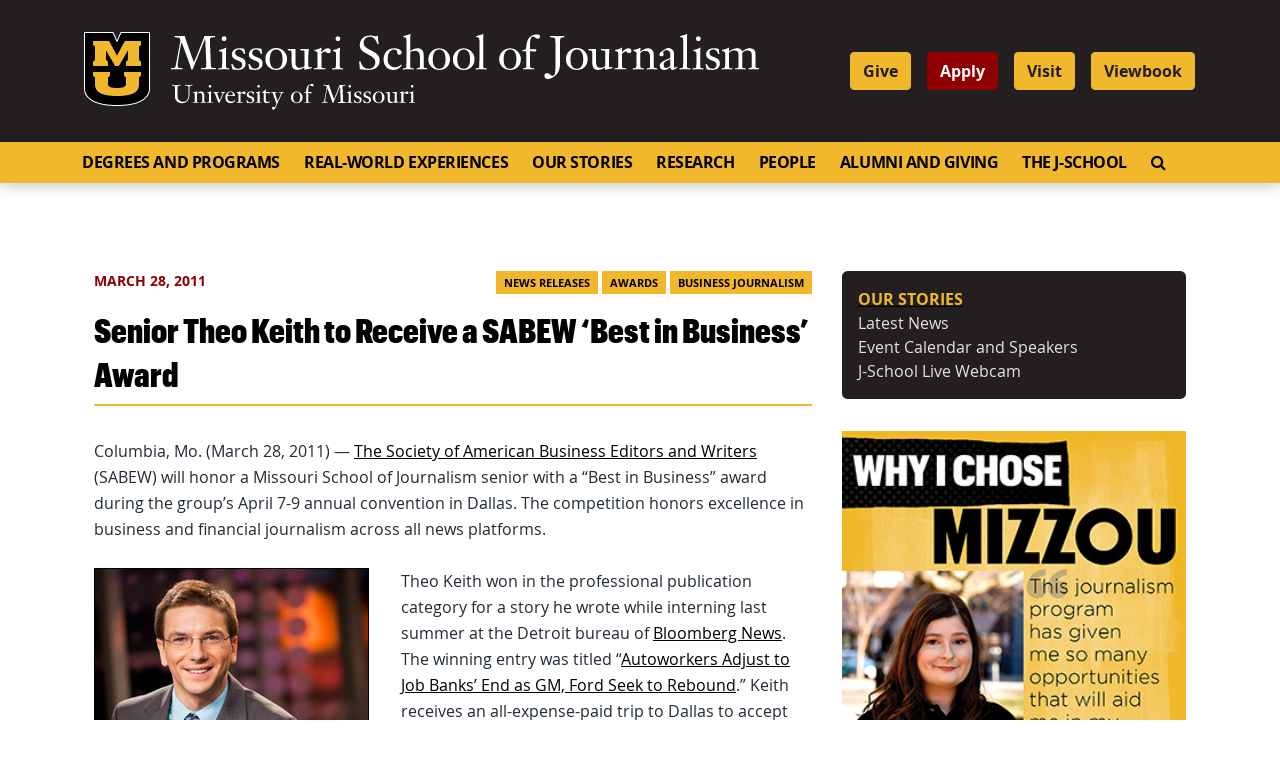

--- FILE ---
content_type: text/html; charset=UTF-8
request_url: https://journalism.missouri.edu/2011/03/senior-theo-keith-to-receive-a-sabew-best-in-business-award/
body_size: 107334
content:
<!doctype html>
<html lang="en-US">
  <head>
  <meta charset="utf-8">
  <meta http-equiv="x-ua-compatible" content="ie=edge">
  <meta name="viewport" content="width=device-width, initial-scale=1, shrink-to-fit=no">
  <link rel="apple-touch-icon" sizes="180x180" href="https://journalism.missouri.edu/wp-content/themes/journalism/dist/images/favicons/apple-touch-icon.png">
  <link rel="icon" type="image/png" sizes="32x32" href="https://journalism.missouri.edu/wp-content/themes/journalism/dist/images/favicons/favicon-32x32.png">
  <link rel="icon" type="image/png" sizes="16x16" href="https://journalism.missouri.edu/wp-content/themes/journalism/dist/images/favicons/favicon-16x16.png">
  <link rel="manifest" href="https://journalism.missouri.edu/wp-content/themes/journalism/dist/images/favicons/manifest.json">
  <link rel="mask-icon" href="https://journalism.missouri.edu/wp-content/themes/journalism/dist/images/favicons/safari-pinned-tab.svg" color="black">
  <link rel="shortcut icon" href="https://journalism.missouri.edu/wp-content/themes/journalism/dist/images/favicons/favicon.ico">
  <meta name="msapplication-TileColor" content="#222222">
  <meta name="msapplication-TileImage" content="https://journalism.missouri.edu/wp-content/themes/journalism/dist/images/favicons/mstile-144x144.png">
  <meta name="msapplication-config" content="https://journalism.missouri.edu/wp-content/themes/journalism/dist/images/favicons/browserconfig.xml">
  <meta name="theme-color" content="#222222">

  <meta name="twitter:card" content="summary" />
  <meta name="twitter:site" content="@Mizzou" />

      <meta name="twitter:title" content="Senior Theo Keith to Receive a SABEW &amp;#8216;Best in Business&amp;#8217; Award" />
    <meta name="twitter:url" content="https://journalism.missouri.edu/2011/03/senior-theo-keith-to-receive-a-sabew-best-in-business-award/" />
    <meta name="twitter:description" content="Columbia, Mo. (March 28, 2011) &amp;#8212; The Society of American Business Editors and Writers (SABEW) will honor a Missouri School of Journalism senior with a &amp;#8220;Best in Business&amp;#8221; award during the group&amp;#8217;s April 7-9 annual convention in Dallas. The competition honors excellence in business and financial journalism across all news platforms. Theo Keith won in &amp;hellip; Continued" />
              <meta name="twitter:image" content="https://journalism.missouri.eduhttps://journalism.missouri.edu/wp-content/themes/journalism/dist/images/default-featured.jpg" />
        <meta name="twitter:image:alt" content="Mizzou logo" />
        
  <!-------------------------
  -  Built by:
  -  DELTA SYSTEMS GROUP
  -  https://deltasys.com/
---------------------------><title>Senior Theo Keith to Receive a SABEW ‘Best in Business’ Award - Mizzou School of Journalism</title>

<!-- The SEO Framework by Sybre Waaijer -->
<meta name="robots" content="max-snippet:-1,max-image-preview:large,max-video-preview:-1" />
<link rel="canonical" href="https://journalism.missouri.edu/2011/03/senior-theo-keith-to-receive-a-sabew-best-in-business-award/" />
<meta name="description" content="Columbia, Mo. (March 28, 2011) — The Society of American Business Editors and Writers (SABEW) will honor a Missouri School of Journalism senior with a “Best in…" />
<meta property="og:type" content="article" />
<meta property="og:locale" content="en_US" />
<meta property="og:site_name" content="Mizzou School of Journalism" />
<meta property="og:title" content="Senior Theo Keith to Receive a SABEW ‘Best in Business’ Award" />
<meta property="og:description" content="Columbia, Mo. (March 28, 2011) — The Society of American Business Editors and Writers (SABEW) will honor a Missouri School of Journalism senior with a “Best in Business” award during the group’s April…" />
<meta property="og:url" content="https://journalism.missouri.edu/2011/03/senior-theo-keith-to-receive-a-sabew-best-in-business-award/" />
<meta property="og:image" content="https://journalism.missouri.edu/wp-content/uploads/2011/03/theo-keith-komu-1.jpg" />
<meta property="article:published_time" content="2011-03-28T05:00:00+00:00" />
<meta property="article:modified_time" content="2020-05-21T19:37:03+00:00" />
<meta name="twitter:card" content="summary_large_image" />
<meta name="twitter:title" content="Senior Theo Keith to Receive a SABEW ‘Best in Business’ Award" />
<meta name="twitter:description" content="Columbia, Mo. (March 28, 2011) — The Society of American Business Editors and Writers (SABEW) will honor a Missouri School of Journalism senior with a “Best in Business” award during the group’s April…" />
<meta name="twitter:image" content="https://journalism.missouri.edu/wp-content/uploads/2011/03/theo-keith-komu-1.jpg" />
<script type="application/ld+json">{"@context":"https://schema.org","@graph":[{"@type":"WebSite","@id":"https://journalism.missouri.edu/#/schema/WebSite","url":"https://journalism.missouri.edu/","name":"Mizzou School of Journalism","description":"Official Website for the Missouri School of Journalism at the University of Missouri.","inLanguage":"en-US","potentialAction":{"@type":"SearchAction","target":{"@type":"EntryPoint","urlTemplate":"https://journalism.missouri.edu/search/{search_term_string}/"},"query-input":"required name=search_term_string"},"publisher":{"@type":"Organization","@id":"https://journalism.missouri.edu/#/schema/Organization","name":"Mizzou School of Journalism","url":"https://journalism.missouri.edu/"}},{"@type":"WebPage","@id":"https://journalism.missouri.edu/2011/03/senior-theo-keith-to-receive-a-sabew-best-in-business-award/","url":"https://journalism.missouri.edu/2011/03/senior-theo-keith-to-receive-a-sabew-best-in-business-award/","name":"Senior Theo Keith to Receive a SABEW ‘Best in Business’ Award - Mizzou School of Journalism","description":"Columbia, Mo. (March 28, 2011) — The Society of American Business Editors and Writers (SABEW) will honor a Missouri School of Journalism senior with a “Best in…","inLanguage":"en-US","isPartOf":{"@id":"https://journalism.missouri.edu/#/schema/WebSite"},"breadcrumb":{"@type":"BreadcrumbList","@id":"https://journalism.missouri.edu/#/schema/BreadcrumbList","itemListElement":[{"@type":"ListItem","position":1,"item":"https://journalism.missouri.edu/","name":"Mizzou School of Journalism"},{"@type":"ListItem","position":2,"item":"https://journalism.missouri.edu/category/news-releases/","name":"Category: News Releases"},{"@type":"ListItem","position":3,"name":"Senior Theo Keith to Receive a SABEW ‘Best in Business’ Award"}]},"potentialAction":{"@type":"ReadAction","target":"https://journalism.missouri.edu/2011/03/senior-theo-keith-to-receive-a-sabew-best-in-business-award/"},"datePublished":"2011-03-28T05:00:00+00:00","dateModified":"2020-05-21T19:37:03+00:00","author":{"@type":"Person","@id":"https://journalism.missouri.edu/#/schema/Person/e6c0528b1f6b256f28bb539f5861a22e","name":"admin"}}]}</script>
<!-- / The SEO Framework by Sybre Waaijer | 5.49ms meta | 0.51ms boot -->

<link rel="alternate" title="oEmbed (JSON)" type="application/json+oembed" href="https://journalism.missouri.edu/wp-json/oembed/1.0/embed?url=https%3A%2F%2Fjournalism.missouri.edu%2F2011%2F03%2Fsenior-theo-keith-to-receive-a-sabew-best-in-business-award%2F" />
<link rel="alternate" title="oEmbed (XML)" type="text/xml+oembed" href="https://journalism.missouri.edu/wp-json/oembed/1.0/embed?url=https%3A%2F%2Fjournalism.missouri.edu%2F2011%2F03%2Fsenior-theo-keith-to-receive-a-sabew-best-in-business-award%2F&#038;format=xml" />
		<!-- This site uses the Google Analytics by MonsterInsights plugin v9.7.0 - Using Analytics tracking - https://www.monsterinsights.com/ -->
							<script src="//www.googletagmanager.com/gtag/js?id=G-GH7T9K3TT8"  data-cfasync="false" data-wpfc-render="false" type="text/javascript" async></script>
			<script data-cfasync="false" data-wpfc-render="false" type="text/javascript">
				var mi_version = '9.7.0';
				var mi_track_user = true;
				var mi_no_track_reason = '';
								var MonsterInsightsDefaultLocations = {"page_location":"https:\/\/journalism.missouri.edu\/2011\/03\/senior-theo-keith-to-receive-a-sabew-best-in-business-award\/"};
								if ( typeof MonsterInsightsPrivacyGuardFilter === 'function' ) {
					var MonsterInsightsLocations = (typeof MonsterInsightsExcludeQuery === 'object') ? MonsterInsightsPrivacyGuardFilter( MonsterInsightsExcludeQuery ) : MonsterInsightsPrivacyGuardFilter( MonsterInsightsDefaultLocations );
				} else {
					var MonsterInsightsLocations = (typeof MonsterInsightsExcludeQuery === 'object') ? MonsterInsightsExcludeQuery : MonsterInsightsDefaultLocations;
				}

								var disableStrs = [
										'ga-disable-G-GH7T9K3TT8',
									];

				/* Function to detect opted out users */
				function __gtagTrackerIsOptedOut() {
					for (var index = 0; index < disableStrs.length; index++) {
						if (document.cookie.indexOf(disableStrs[index] + '=true') > -1) {
							return true;
						}
					}

					return false;
				}

				/* Disable tracking if the opt-out cookie exists. */
				if (__gtagTrackerIsOptedOut()) {
					for (var index = 0; index < disableStrs.length; index++) {
						window[disableStrs[index]] = true;
					}
				}

				/* Opt-out function */
				function __gtagTrackerOptout() {
					for (var index = 0; index < disableStrs.length; index++) {
						document.cookie = disableStrs[index] + '=true; expires=Thu, 31 Dec 2099 23:59:59 UTC; path=/';
						window[disableStrs[index]] = true;
					}
				}

				if ('undefined' === typeof gaOptout) {
					function gaOptout() {
						__gtagTrackerOptout();
					}
				}
								window.dataLayer = window.dataLayer || [];

				window.MonsterInsightsDualTracker = {
					helpers: {},
					trackers: {},
				};
				if (mi_track_user) {
					function __gtagDataLayer() {
						dataLayer.push(arguments);
					}

					function __gtagTracker(type, name, parameters) {
						if (!parameters) {
							parameters = {};
						}

						if (parameters.send_to) {
							__gtagDataLayer.apply(null, arguments);
							return;
						}

						if (type === 'event') {
														parameters.send_to = monsterinsights_frontend.v4_id;
							var hookName = name;
							if (typeof parameters['event_category'] !== 'undefined') {
								hookName = parameters['event_category'] + ':' + name;
							}

							if (typeof MonsterInsightsDualTracker.trackers[hookName] !== 'undefined') {
								MonsterInsightsDualTracker.trackers[hookName](parameters);
							} else {
								__gtagDataLayer('event', name, parameters);
							}
							
						} else {
							__gtagDataLayer.apply(null, arguments);
						}
					}

					__gtagTracker('js', new Date());
					__gtagTracker('set', {
						'developer_id.dZGIzZG': true,
											});
					if ( MonsterInsightsLocations.page_location ) {
						__gtagTracker('set', MonsterInsightsLocations);
					}
										__gtagTracker('config', 'G-GH7T9K3TT8', {"forceSSL":"true","link_attribution":"true"} );
										window.gtag = __gtagTracker;										(function () {
						/* https://developers.google.com/analytics/devguides/collection/analyticsjs/ */
						/* ga and __gaTracker compatibility shim. */
						var noopfn = function () {
							return null;
						};
						var newtracker = function () {
							return new Tracker();
						};
						var Tracker = function () {
							return null;
						};
						var p = Tracker.prototype;
						p.get = noopfn;
						p.set = noopfn;
						p.send = function () {
							var args = Array.prototype.slice.call(arguments);
							args.unshift('send');
							__gaTracker.apply(null, args);
						};
						var __gaTracker = function () {
							var len = arguments.length;
							if (len === 0) {
								return;
							}
							var f = arguments[len - 1];
							if (typeof f !== 'object' || f === null || typeof f.hitCallback !== 'function') {
								if ('send' === arguments[0]) {
									var hitConverted, hitObject = false, action;
									if ('event' === arguments[1]) {
										if ('undefined' !== typeof arguments[3]) {
											hitObject = {
												'eventAction': arguments[3],
												'eventCategory': arguments[2],
												'eventLabel': arguments[4],
												'value': arguments[5] ? arguments[5] : 1,
											}
										}
									}
									if ('pageview' === arguments[1]) {
										if ('undefined' !== typeof arguments[2]) {
											hitObject = {
												'eventAction': 'page_view',
												'page_path': arguments[2],
											}
										}
									}
									if (typeof arguments[2] === 'object') {
										hitObject = arguments[2];
									}
									if (typeof arguments[5] === 'object') {
										Object.assign(hitObject, arguments[5]);
									}
									if ('undefined' !== typeof arguments[1].hitType) {
										hitObject = arguments[1];
										if ('pageview' === hitObject.hitType) {
											hitObject.eventAction = 'page_view';
										}
									}
									if (hitObject) {
										action = 'timing' === arguments[1].hitType ? 'timing_complete' : hitObject.eventAction;
										hitConverted = mapArgs(hitObject);
										__gtagTracker('event', action, hitConverted);
									}
								}
								return;
							}

							function mapArgs(args) {
								var arg, hit = {};
								var gaMap = {
									'eventCategory': 'event_category',
									'eventAction': 'event_action',
									'eventLabel': 'event_label',
									'eventValue': 'event_value',
									'nonInteraction': 'non_interaction',
									'timingCategory': 'event_category',
									'timingVar': 'name',
									'timingValue': 'value',
									'timingLabel': 'event_label',
									'page': 'page_path',
									'location': 'page_location',
									'title': 'page_title',
									'referrer' : 'page_referrer',
								};
								for (arg in args) {
																		if (!(!args.hasOwnProperty(arg) || !gaMap.hasOwnProperty(arg))) {
										hit[gaMap[arg]] = args[arg];
									} else {
										hit[arg] = args[arg];
									}
								}
								return hit;
							}

							try {
								f.hitCallback();
							} catch (ex) {
							}
						};
						__gaTracker.create = newtracker;
						__gaTracker.getByName = newtracker;
						__gaTracker.getAll = function () {
							return [];
						};
						__gaTracker.remove = noopfn;
						__gaTracker.loaded = true;
						window['__gaTracker'] = __gaTracker;
					})();
									} else {
										console.log("");
					(function () {
						function __gtagTracker() {
							return null;
						}

						window['__gtagTracker'] = __gtagTracker;
						window['gtag'] = __gtagTracker;
					})();
									}
			</script>
			
							<!-- / Google Analytics by MonsterInsights -->
		<style id='wp-img-auto-sizes-contain-inline-css' type='text/css'>
img:is([sizes=auto i],[sizes^="auto," i]){contain-intrinsic-size:3000px 1500px}
/*# sourceURL=wp-img-auto-sizes-contain-inline-css */
</style>
<link rel='stylesheet' id='fontawesome-css' href='https://journalism.missouri.edu/wp-content/themes/journalism/resources/../dist/fontawesome/css/fontawesome.css?ver=6.7.2' type='text/css' media='all' />
<link rel='stylesheet' id='fontawesome-brands-css' href='https://journalism.missouri.edu/wp-content/themes/journalism/resources/../dist/fontawesome/css/brands.css?ver=6.7.2' type='text/css' media='all' />
<style id='wp-emoji-styles-inline-css' type='text/css'>

	img.wp-smiley, img.emoji {
		display: inline !important;
		border: none !important;
		box-shadow: none !important;
		height: 1em !important;
		width: 1em !important;
		margin: 0 0.07em !important;
		vertical-align: -0.1em !important;
		background: none !important;
		padding: 0 !important;
	}
/*# sourceURL=wp-emoji-styles-inline-css */
</style>
<style id='wp-block-library-inline-css' type='text/css'>
:root{--wp-block-synced-color:#7a00df;--wp-block-synced-color--rgb:122,0,223;--wp-bound-block-color:var(--wp-block-synced-color);--wp-editor-canvas-background:#ddd;--wp-admin-theme-color:#007cba;--wp-admin-theme-color--rgb:0,124,186;--wp-admin-theme-color-darker-10:#006ba1;--wp-admin-theme-color-darker-10--rgb:0,107,160.5;--wp-admin-theme-color-darker-20:#005a87;--wp-admin-theme-color-darker-20--rgb:0,90,135;--wp-admin-border-width-focus:2px}@media (min-resolution:192dpi){:root{--wp-admin-border-width-focus:1.5px}}.wp-element-button{cursor:pointer}:root .has-very-light-gray-background-color{background-color:#eee}:root .has-very-dark-gray-background-color{background-color:#313131}:root .has-very-light-gray-color{color:#eee}:root .has-very-dark-gray-color{color:#313131}:root .has-vivid-green-cyan-to-vivid-cyan-blue-gradient-background{background:linear-gradient(135deg,#00d084,#0693e3)}:root .has-purple-crush-gradient-background{background:linear-gradient(135deg,#34e2e4,#4721fb 50%,#ab1dfe)}:root .has-hazy-dawn-gradient-background{background:linear-gradient(135deg,#faaca8,#dad0ec)}:root .has-subdued-olive-gradient-background{background:linear-gradient(135deg,#fafae1,#67a671)}:root .has-atomic-cream-gradient-background{background:linear-gradient(135deg,#fdd79a,#004a59)}:root .has-nightshade-gradient-background{background:linear-gradient(135deg,#330968,#31cdcf)}:root .has-midnight-gradient-background{background:linear-gradient(135deg,#020381,#2874fc)}:root{--wp--preset--font-size--normal:16px;--wp--preset--font-size--huge:42px}.has-regular-font-size{font-size:1em}.has-larger-font-size{font-size:2.625em}.has-normal-font-size{font-size:var(--wp--preset--font-size--normal)}.has-huge-font-size{font-size:var(--wp--preset--font-size--huge)}.has-text-align-center{text-align:center}.has-text-align-left{text-align:left}.has-text-align-right{text-align:right}.has-fit-text{white-space:nowrap!important}#end-resizable-editor-section{display:none}.aligncenter{clear:both}.items-justified-left{justify-content:flex-start}.items-justified-center{justify-content:center}.items-justified-right{justify-content:flex-end}.items-justified-space-between{justify-content:space-between}.screen-reader-text{border:0;clip-path:inset(50%);height:1px;margin:-1px;overflow:hidden;padding:0;position:absolute;width:1px;word-wrap:normal!important}.screen-reader-text:focus{background-color:#ddd;clip-path:none;color:#444;display:block;font-size:1em;height:auto;left:5px;line-height:normal;padding:15px 23px 14px;text-decoration:none;top:5px;width:auto;z-index:100000}html :where(.has-border-color){border-style:solid}html :where([style*=border-top-color]){border-top-style:solid}html :where([style*=border-right-color]){border-right-style:solid}html :where([style*=border-bottom-color]){border-bottom-style:solid}html :where([style*=border-left-color]){border-left-style:solid}html :where([style*=border-width]){border-style:solid}html :where([style*=border-top-width]){border-top-style:solid}html :where([style*=border-right-width]){border-right-style:solid}html :where([style*=border-bottom-width]){border-bottom-style:solid}html :where([style*=border-left-width]){border-left-style:solid}html :where(img[class*=wp-image-]){height:auto;max-width:100%}:where(figure){margin:0 0 1em}html :where(.is-position-sticky){--wp-admin--admin-bar--position-offset:var(--wp-admin--admin-bar--height,0px)}@media screen and (max-width:600px){html :where(.is-position-sticky){--wp-admin--admin-bar--position-offset:0px}}
/*# sourceURL=/wp-includes/css/dist/block-library/common.min.css */
</style>
<style id='classic-theme-styles-inline-css' type='text/css'>
/*! This file is auto-generated */
.wp-block-button__link{color:#fff;background-color:#32373c;border-radius:9999px;box-shadow:none;text-decoration:none;padding:calc(.667em + 2px) calc(1.333em + 2px);font-size:1.125em}.wp-block-file__button{background:#32373c;color:#fff;text-decoration:none}
/*# sourceURL=/wp-includes/css/classic-themes.min.css */
</style>
<link rel='stylesheet' id='tablepress-default-css' href='https://journalism.missouri.edu/wp-content/plugins/tablepress/css/build/default.css?ver=3.2.5' type='text/css' media='all' />
<link rel='stylesheet' id='tablepress-responsive-tables-css' href='https://journalism.missouri.edu/wp-content/plugins/tablepress-responsive-tables/css/tablepress-responsive.min.css?ver=1.8' type='text/css' media='all' />
<link rel='stylesheet' id='sage/main.css-css' href='https://journalism.missouri.edu/wp-content/themes/journalism/dist/styles/main.css' type='text/css' media='all' />
<script type="text/javascript" src="https://journalism.missouri.edu/wp-content/plugins/google-analytics-premium/assets/js/frontend-gtag.min.js?ver=9.7.0" id="monsterinsights-frontend-script-js" async="async" data-wp-strategy="async"></script>
<script data-cfasync="false" data-wpfc-render="false" type="text/javascript" id='monsterinsights-frontend-script-js-extra'>/* <![CDATA[ */
var monsterinsights_frontend = {"js_events_tracking":"true","download_extensions":"doc,pdf,ppt,zip,xls,docx,pptx,xlsx","inbound_paths":"[{\"path\":\"\\\/go\\\/\",\"label\":\"affiliate\"},{\"path\":\"\\\/recommend\\\/\",\"label\":\"affiliate\"}]","home_url":"https:\/\/journalism.missouri.edu","hash_tracking":"false","v4_id":"G-GH7T9K3TT8"};/* ]]> */
</script>
<script type="text/javascript" src="https://journalism.missouri.edu/wp-includes/js/jquery/jquery.min.js?ver=3.7.1" id="jquery-core-js"></script>
<script type="text/javascript" src="https://journalism.missouri.edu/wp-includes/js/jquery/jquery-migrate.min.js?ver=3.4.1" id="jquery-migrate-js"></script>
<link rel="https://api.w.org/" href="https://journalism.missouri.edu/wp-json/" /><link rel="alternate" title="JSON" type="application/json" href="https://journalism.missouri.edu/wp-json/wp/v2/posts/9491" /><link rel="EditURI" type="application/rsd+xml" title="RSD" href="https://journalism.missouri.edu/xmlrpc.php?rsd" />
<style id="kirki-inline-styles"></style>
<!-- Google Tag Manager -->
<script>(function(w,d,s,l,i){w[l]=w[l]||[];w[l].push({'gtm.start':
            new Date().getTime(),event:'gtm.js'});var f=d.getElementsByTagName(s)[0],
            j=d.createElement(s),dl=l!='dataLayer'?'&l='+l:'';j.async=true;j.src=
            'https://www.googletagmanager.com/gtm.js?id='+i+dl;f.parentNode.insertBefore(j,f);
    })(window,document,'script','dataLayer','GTM-MPS99X6');</script>
<!-- End Google Tag Manager -->

</head>
  <body class="wp-singular post-template-default single single-post postid-9491 single-format-standard wp-embed-responsive wp-theme-journalismresources senior-theo-keith-to-receive-a-sabew-best-in-business-award sidebar-primary app-data index-data singular-data single-data single-post-data single-post-senior-theo-keith-to-receive-a-sabew-best-in-business-award-data" tabindex="-1">
    <!-- Google Tag Manager (noscript) -->
    <noscript><iframe src="https://www.googletagmanager.com/ns.html?id=GTM-MPS99X6" height="0" width="0" style="display:none;visibility:hidden"></iframe></noscript>
    <!-- End Google Tag Manager (noscript) -->

    
    <a href="#document" class="skip-to-content">Skip to Content</a>
    <a href="#primary-nav-container" class="skip-to-content">Skip to Navigation</a>

        <header id="site-header" role="banner">

  <div id="site-logo" class="logo">
    <div class="container">

      <div class="row align-items-center">

          <div class="col-12 col-lg-8">
              <div id="header-sig" class="unit-sig">
                  <p class="unit-sig__logo">
                    <a href="https://missouri.edu" target="_blank">Mizzou Logo</a>
                  </p>
                  <div class="unit-sig__unit">
                    <a href="https://journalism.missouri.edu/" title="Missouri School of Journalism">
                      Missouri School of Journalism
                    </a>
                  </div>
                  <div class="unit-sig__wordmark">
                    <a href="https://missouri.edu" target="_blank">
                      University of Missouri
                    </a>
                  </div>
              </div>
          </div>

          <div class="col-12 col-lg-4 d-none d-lg-block">
                          <ul id="menu-header" class="nav"><li id="menu-item-55242" class="menu-item menu-item-type-custom menu-item-object-custom menu-item-55242"><a href="https://formizzou.missouri.edu/campaigns/64213/donations/new">Give</a></li>
<li id="menu-item-55243" class="apply menu-item menu-item-type-custom menu-item-object-custom menu-item-55243"><a target="_blank" href="https://admissions.missouri.edu/how-to-apply/?utm_source=journalism&#038;utm_medium=button&#038;utm_campaign=mizzou_made">Apply</a></li>
<li id="menu-item-55244" class="menu-item menu-item-type-custom menu-item-object-custom menu-item-55244"><a target="_blank" href="https://admissions.missouri.edu/visit/?utm_source=journalism&#038;utm_medium=button&#038;utm_campaign=mizzou_made">Visit</a></li>
<li id="menu-item-88550" class="menu-item menu-item-type-custom menu-item-object-custom menu-item-88550"><a href="https://journalism.missouri.edu/wp-content/uploads/2023/05/Journalism-Viewbook-2024_web.pdf">Viewbook</a></li>
</ul>
                      </div>
      </div>

    </div>
  </div>

  <div id="emergency-nav">
    <div class="container">
      <div class="row">
        <div class="col">
          <nav class="nav-emergency navbar navbar-expand-lg"
            tabindex="-1" role="navigation">
            <div id="emergency-nav-container">
                          </div>
          </nav>
        </div>
      </div>
    </div>
  </div>

  <div id="primary-nav">
    <div class="container">

      <div class="row">
        <div class="col">
				<a name="#primary-nav-container"></a>
          <nav class="nav-primary navbar navbar-expand-lg"
            tabindex="-1" role="navigation">

            <div class="row no-gutters d-flex d-lg-none w-100">
              <div class="col-7">
                                  <ul id="menu-header-1" class="nav"><li class="menu-item menu-item-type-custom menu-item-object-custom menu-item-55242"><a href="https://formizzou.missouri.edu/campaigns/64213/donations/new">Give</a></li>
<li class="apply menu-item menu-item-type-custom menu-item-object-custom menu-item-55243"><a target="_blank" href="https://admissions.missouri.edu/how-to-apply/?utm_source=journalism&#038;utm_medium=button&#038;utm_campaign=mizzou_made">Apply</a></li>
<li class="menu-item menu-item-type-custom menu-item-object-custom menu-item-55244"><a target="_blank" href="https://admissions.missouri.edu/visit/?utm_source=journalism&#038;utm_medium=button&#038;utm_campaign=mizzou_made">Visit</a></li>
<li class="menu-item menu-item-type-custom menu-item-object-custom menu-item-88550"><a href="https://journalism.missouri.edu/wp-content/uploads/2023/05/Journalism-Viewbook-2024_web.pdf">Viewbook</a></li>
</ul>
                              </div>

              <div class="col-5">
                <button id="hamburger" class="collapsed" type="button"
                  data-toggle="collapse" data-target="#primary-nav-container"
                  aria-controls="primary-nav-container" aria-expanded="false" aria-label="Toggle navigation">
                  <span class="mu-menu-icon hamburger-label">Menu</span>
                  <div class="hamburger-box">
                    <div class="hamburger-inner"></div>
                  </div>
                </button>
              </div>
            </div>

            <div id="primary-nav-container" class="collapse navbar-collapse">
                              <ul id="menu-primary" class="nav navbar-nav"><li id="menu-item-55538" class="menu-item menu-item-type-post_type menu-item-object-page menu-item-has-children menu-item-55538"><a href="https://journalism.missouri.edu/degrees-programs/">Degrees and Programs</a><a href="#" class="expander"><span class="sr-only">Expand</span><i class="fa fa-plus"></i></a>
<ul class="sub-menu">
	<li id="menu-item-55540" class="menu-item menu-item-type-post_type menu-item-object-page menu-item-has-children menu-item-55540"><a href="https://journalism.missouri.edu/degrees-programs/undergraduate-degrees/">Undergraduate Degrees</a><a href="#" class="expander"><span class="sr-only">Expand</span><i class="fa fa-plus"></i></a>
	<ul class="sub-menu">
		<li id="menu-item-55544" class="menu-item menu-item-type-post_type menu-item-object-page menu-item-55544"><a href="https://journalism.missouri.edu/degrees-programs/undergraduate-degrees/journalism/">Journalism</a><a href="#" class="expander"><span class="sr-only">Expand</span><i class="fa fa-plus"></i></a></li>
		<li id="menu-item-55552" class="menu-item menu-item-type-post_type menu-item-object-page menu-item-55552"><a href="https://journalism.missouri.edu/degrees-programs/undergraduate-degrees/strategic-communication/">Strategic Communication</a><a href="#" class="expander"><span class="sr-only">Expand</span><i class="fa fa-plus"></i></a></li>
		<li id="menu-item-87401" class="menu-item menu-item-type-post_type menu-item-object-page menu-item-87401"><a href="https://journalism.missouri.edu/degrees-programs/undergraduate-degrees/journalism-minor/">Journalism Minor</a><a href="#" class="expander"><span class="sr-only">Expand</span><i class="fa fa-plus"></i></a></li>
		<li id="menu-item-87402" class="menu-item menu-item-type-post_type menu-item-object-page menu-item-87402"><a href="https://journalism.missouri.edu/degrees-programs/undergraduate-degrees/curriculum/">Curriculum</a><a href="#" class="expander"><span class="sr-only">Expand</span><i class="fa fa-plus"></i></a></li>
		<li id="menu-item-88549" class="menu-item menu-item-type-custom menu-item-object-custom menu-item-88549"><a href="https://journalism.missouri.edu/wp-content/uploads/2023/05/Journalism-Viewbook-2024_web.pdf">Viewbook</a><a href="#" class="expander"><span class="sr-only">Expand</span><i class="fa fa-plus"></i></a></li>
	</ul>
</li>
	<li id="menu-item-55539" class="menu-item menu-item-type-post_type menu-item-object-page menu-item-has-children menu-item-55539"><a href="https://journalism.missouri.edu/degrees-programs/graduate-degrees/">Graduate Degrees</a><a href="#" class="expander"><span class="sr-only">Expand</span><i class="fa fa-plus"></i></a>
	<ul class="sub-menu">
		<li id="menu-item-55557" class="menu-item menu-item-type-post_type menu-item-object-page menu-item-55557"><a href="https://journalism.missouri.edu/degrees-programs/graduate-degrees/masters/">Master&#8217;s</a><a href="#" class="expander"><span class="sr-only">Expand</span><i class="fa fa-plus"></i></a></li>
		<li id="menu-item-55560" class="menu-item menu-item-type-post_type menu-item-object-page menu-item-55560"><a href="https://journalism.missouri.edu/degrees-programs/graduate-degrees/online-masters/">Online Master&#8217;s</a><a href="#" class="expander"><span class="sr-only">Expand</span><i class="fa fa-plus"></i></a></li>
		<li id="menu-item-55565" class="menu-item menu-item-type-post_type menu-item-object-page menu-item-55565"><a href="https://journalism.missouri.edu/degrees-programs/graduate-degrees/online-certificates/">Online Certificate</a><a href="#" class="expander"><span class="sr-only">Expand</span><i class="fa fa-plus"></i></a></li>
		<li id="menu-item-55569" class="menu-item menu-item-type-post_type menu-item-object-page menu-item-55569"><a href="https://journalism.missouri.edu/degrees-programs/graduate-degrees/ph-d/">Doctoral Program</a><a href="#" class="expander"><span class="sr-only">Expand</span><i class="fa fa-plus"></i></a></li>
		<li id="menu-item-81647" class="menu-item menu-item-type-post_type menu-item-object-page menu-item-81647"><a href="https://journalism.missouri.edu/degrees-programs/graduate-degrees/doctoral-fellowships/">Doctoral Fellowships</a><a href="#" class="expander"><span class="sr-only">Expand</span><i class="fa fa-plus"></i></a></li>
	</ul>
</li>
	<li id="menu-item-73856" class="menu-item menu-item-type-post_type menu-item-object-page menu-item-73856"><a href="https://journalism.missouri.edu/degrees-programs/undergraduate-degrees/curriculum/">Curriculum</a><a href="#" class="expander"><span class="sr-only">Expand</span><i class="fa fa-plus"></i></a></li>
	<li id="menu-item-55574" class="menu-item menu-item-type-post_type menu-item-object-page menu-item-55574"><a href="https://journalism.missouri.edu/degrees-programs/admissions/">Undergraduate Admissions</a><a href="#" class="expander"><span class="sr-only">Expand</span><i class="fa fa-plus"></i></a></li>
	<li id="menu-item-55577" class="menu-item menu-item-type-post_type menu-item-object-page menu-item-has-children menu-item-55577"><a href="https://journalism.missouri.edu/degrees-programs/scholarships/">Scholarships</a><a href="#" class="expander"><span class="sr-only">Expand</span><i class="fa fa-plus"></i></a>
	<ul class="sub-menu">
		<li id="menu-item-87396" class="menu-item menu-item-type-post_type menu-item-object-page menu-item-87396"><a href="https://journalism.missouri.edu/degrees-programs/scholarships/walter-williams-scholars/">Walter Williams Awards</a><a href="#" class="expander"><span class="sr-only">Expand</span><i class="fa fa-plus"></i></a></li>
	</ul>
</li>
	<li id="menu-item-55581" class="menu-item menu-item-type-post_type menu-item-object-page menu-item-has-children menu-item-55581"><a href="https://journalism.missouri.edu/degrees-programs/high-school-programs/">High School Programs</a><a href="#" class="expander"><span class="sr-only">Expand</span><i class="fa fa-plus"></i></a>
	<ul class="sub-menu">
		<li id="menu-item-80367" class="menu-item menu-item-type-post_type menu-item-object-page menu-item-80367"><a href="https://journalism.missouri.edu/degrees-programs/high-school-programs/high-school-summer-workshops/">High School Summer Workshops</a><a href="#" class="expander"><span class="sr-only">Expand</span><i class="fa fa-plus"></i></a></li>
		<li id="menu-item-80368" class="menu-item menu-item-type-post_type menu-item-object-page menu-item-80368"><a href="https://journalism.missouri.edu/degrees-programs/high-school-programs/resources-for-high-school-teachers/">Resources for High School Teachers</a><a href="#" class="expander"><span class="sr-only">Expand</span><i class="fa fa-plus"></i></a></li>
	</ul>
</li>
</ul>
</li>
<li id="menu-item-55586" class="menu-item menu-item-type-post_type menu-item-object-page menu-item-has-children menu-item-55586"><a href="https://journalism.missouri.edu/real-world-experiences/">Real-World Experiences</a><a href="#" class="expander"><span class="sr-only">Expand</span><i class="fa fa-plus"></i></a>
<ul class="sub-menu">
	<li id="menu-item-55590" class="menu-item menu-item-type-post_type menu-item-object-page menu-item-has-children menu-item-55590"><a href="https://journalism.missouri.edu/real-world-experiences/professional-media-outlets/">Professional Media Outlets</a><a href="#" class="expander"><span class="sr-only">Expand</span><i class="fa fa-plus"></i></a>
	<ul class="sub-menu">
		<li id="menu-item-55599" class="menu-item menu-item-type-post_type menu-item-object-page menu-item-55599"><a href="https://journalism.missouri.edu/real-world-experiences/professional-media-outlets/adzou/">AdZou</a><a href="#" class="expander"><span class="sr-only">Expand</span><i class="fa fa-plus"></i></a></li>
		<li id="menu-item-55598" class="menu-item menu-item-type-post_type menu-item-object-page menu-item-55598"><a href="https://journalism.missouri.edu/real-world-experiences/professional-media-outlets/columbia-missourian/">Columbia Missourian</a><a href="#" class="expander"><span class="sr-only">Expand</span><i class="fa fa-plus"></i></a></li>
		<li id="menu-item-55607" class="menu-item menu-item-type-post_type menu-item-object-page menu-item-55607"><a href="https://journalism.missouri.edu/real-world-experiences/professional-media-outlets/kbia-91-3-fm/">KBIA 91.3 FM</a><a href="#" class="expander"><span class="sr-only">Expand</span><i class="fa fa-plus"></i></a></li>
		<li id="menu-item-55606" class="menu-item menu-item-type-post_type menu-item-object-page menu-item-55606"><a href="https://journalism.missouri.edu/real-world-experiences/professional-media-outlets/komu-tv-8/">KOMU TV-8</a><a href="#" class="expander"><span class="sr-only">Expand</span><i class="fa fa-plus"></i></a></li>
		<li id="menu-item-55635" class="menu-item menu-item-type-post_type menu-item-object-page menu-item-55635"><a href="https://journalism.missouri.edu/real-world-experiences/professional-media-outlets/missouri-business-alert/">Missouri Business Alert</a><a href="#" class="expander"><span class="sr-only">Expand</span><i class="fa fa-plus"></i></a></li>
		<li id="menu-item-55634" class="menu-item menu-item-type-post_type menu-item-object-page menu-item-55634"><a href="https://journalism.missouri.edu/real-world-experiences/professional-media-outlets/mojo-ad/">MOJO Ad</a><a href="#" class="expander"><span class="sr-only">Expand</span><i class="fa fa-plus"></i></a></li>
		<li id="menu-item-91474" class="menu-item menu-item-type-post_type menu-item-object-page menu-item-91474"><a href="https://journalism.missouri.edu/real-world-experiences/professional-media-outlets/national-student-advertising-competition-nsac/">National Student Advertising Competition (NSAC)</a><a href="#" class="expander"><span class="sr-only">Expand</span><i class="fa fa-plus"></i></a></li>
		<li id="menu-item-55633" class="menu-item menu-item-type-post_type menu-item-object-page menu-item-55633"><a href="https://journalism.missouri.edu/real-world-experiences/professional-media-outlets/vox-magazine/">Vox Magazine</a><a href="#" class="expander"><span class="sr-only">Expand</span><i class="fa fa-plus"></i></a></li>
	</ul>
</li>
	<li id="menu-item-82946" class="menu-item menu-item-type-post_type menu-item-object-page menu-item-82946"><a href="https://journalism.missouri.edu/real-world-experiences/professional-media-outlets/missouri-statehouse-reporting-program/">Missouri Statehouse Reporting</a><a href="#" class="expander"><span class="sr-only">Expand</span><i class="fa fa-plus"></i></a></li>
	<li id="menu-item-55647" class="menu-item menu-item-type-post_type menu-item-object-page menu-item-has-children menu-item-55647"><a href="https://journalism.missouri.edu/real-world-experiences/centers-and-institutes/">Centers and Institutes</a><a href="#" class="expander"><span class="sr-only">Expand</span><i class="fa fa-plus"></i></a>
	<ul class="sub-menu">
		<li id="menu-item-71346" class="menu-item menu-item-type-post_type menu-item-object-page menu-item-71346"><a href="https://journalism.missouri.edu/real-world-experiences/centers-and-institutes/frank-lee-martin-journalism-library/">Frank Lee Martin Journalism Library</a><a href="#" class="expander"><span class="sr-only">Expand</span><i class="fa fa-plus"></i></a></li>
		<li id="menu-item-71347" class="menu-item menu-item-type-post_type menu-item-object-page menu-item-71347"><a href="https://journalism.missouri.edu/real-world-experiences/centers-and-institutes/mcdougall-center-for-photojournalism-studies/">McDougall Center for Photojournalism Studies</a><a href="#" class="expander"><span class="sr-only">Expand</span><i class="fa fa-plus"></i></a></li>
		<li id="menu-item-83202" class="menu-item menu-item-type-post_type menu-item-object-page menu-item-83202"><a href="https://journalism.missouri.edu/real-world-experiences/centers-and-institutes/mississippi-river-ag-water-desk/">Mississippi River Basin Ag &amp; Water Desk</a><a href="#" class="expander"><span class="sr-only">Expand</span><i class="fa fa-plus"></i></a></li>
		<li id="menu-item-67308" class="menu-item menu-item-type-post_type menu-item-object-page menu-item-67308"><a href="https://journalism.missouri.edu/real-world-experiences/centers-and-institutes/jonathan-b-murray-center-for-documentary-journalism/">Jonathan B. Murray Center for Documentary Journalism</a><a href="#" class="expander"><span class="sr-only">Expand</span><i class="fa fa-plus"></i></a></li>
		<li id="menu-item-67309" class="menu-item menu-item-type-post_type menu-item-object-page menu-item-67309"><a href="https://journalism.missouri.edu/real-world-experiences/centers-and-institutes/david-novak-leadership-institute/">Novak Leadership Institute</a><a href="#" class="expander"><span class="sr-only">Expand</span><i class="fa fa-plus"></i></a></li>
		<li id="menu-item-67310" class="menu-item menu-item-type-post_type menu-item-object-page menu-item-67310"><a href="https://journalism.missouri.edu/real-world-experiences/centers-and-institutes/donald-w-reynolds-journalism-institute-rji/">Donald W. Reynolds Journalism Institute (RJI)</a><a href="#" class="expander"><span class="sr-only">Expand</span><i class="fa fa-plus"></i></a></li>
	</ul>
</li>
	<li id="menu-item-55630" class="menu-item menu-item-type-post_type menu-item-object-page menu-item-has-children menu-item-55630"><a href="https://journalism.missouri.edu/real-world-experiences/other-opportunities/">Other Opportunities</a><a href="#" class="expander"><span class="sr-only">Expand</span><i class="fa fa-plus"></i></a>
	<ul class="sub-menu">
		<li id="menu-item-55759" class="menu-item menu-item-type-post_type menu-item-object-page menu-item-55759"><a href="https://journalism.missouri.edu/real-world-experiences/other-opportunities/contests/">Contests and Award Programs</a><a href="#" class="expander"><span class="sr-only">Expand</span><i class="fa fa-plus"></i></a></li>
		<li id="menu-item-55631" class="menu-item menu-item-type-post_type menu-item-object-page menu-item-55631"><a href="https://journalism.missouri.edu/real-world-experiences/other-opportunities/internships-and-career-services/">Internships and Career Services</a><a href="#" class="expander"><span class="sr-only">Expand</span><i class="fa fa-plus"></i></a></li>
		<li id="menu-item-82945" class="menu-item menu-item-type-post_type menu-item-object-page menu-item-82945"><a href="https://journalism.missouri.edu/sports-journalism/">Sports Journalism</a><a href="#" class="expander"><span class="sr-only">Expand</span><i class="fa fa-plus"></i></a></li>
	</ul>
</li>
</ul>
</li>
<li id="menu-item-82036" class="menu-item menu-item-type-custom menu-item-object-custom menu-item-has-children menu-item-82036"><a href="https://journalism.missouri.edu/category/news-releases/">Our Stories</a><a href="#" class="expander"><span class="sr-only">Expand</span><i class="fa fa-plus"></i></a>
<ul class="sub-menu">
	<li id="menu-item-55671" class="menu-item menu-item-type-post_type menu-item-object-page current_page_parent menu-item-55671"><a href="https://journalism.missouri.edu/our-stories/latest-news/">Latest News</a><a href="#" class="expander"><span class="sr-only">Expand</span><i class="fa fa-plus"></i></a></li>
	<li id="menu-item-55670" class="menu-item menu-item-type-post_type menu-item-object-page menu-item-55670"><a href="https://journalism.missouri.edu/our-stories/event-calendar-and-speakers/">Event Calendar and Speakers</a><a href="#" class="expander"><span class="sr-only">Expand</span><i class="fa fa-plus"></i></a></li>
	<li id="menu-item-55669" class="menu-item menu-item-type-post_type menu-item-object-page menu-item-55669"><a href="https://journalism.missouri.edu/our-stories/j-school-live-webcam/">J-School Live Webcam</a><a href="#" class="expander"><span class="sr-only">Expand</span><i class="fa fa-plus"></i></a></li>
</ul>
</li>
<li id="menu-item-72315" class="menu-item menu-item-type-post_type menu-item-object-page menu-item-has-children menu-item-72315"><a href="https://journalism.missouri.edu/research/">Research</a><a href="#" class="expander"><span class="sr-only">Expand</span><i class="fa fa-plus"></i></a>
<ul class="sub-menu">
	<li id="menu-item-72316" class="menu-item menu-item-type-post_type menu-item-object-page menu-item-72316"><a href="https://journalism.missouri.edu/research/news/">News</a><a href="#" class="expander"><span class="sr-only">Expand</span><i class="fa fa-plus"></i></a></li>
	<li id="menu-item-80884" class="menu-item menu-item-type-post_type menu-item-object-page menu-item-80884"><a href="https://journalism.missouri.edu/research/prime-lab/">PRIME Lab</a><a href="#" class="expander"><span class="sr-only">Expand</span><i class="fa fa-plus"></i></a></li>
	<li id="menu-item-83263" class="menu-item menu-item-type-post_type menu-item-object-page menu-item-83263"><a href="https://journalism.missouri.edu/undergraduate-research/">Undergraduate Research</a><a href="#" class="expander"><span class="sr-only">Expand</span><i class="fa fa-plus"></i></a></li>
</ul>
</li>
<li id="menu-item-67324" class="menu-item menu-item-type-post_type_archive menu-item-object-person menu-item-has-children menu-item-67324"><a href="https://journalism.missouri.edu/people/">People</a><a href="#" class="expander"><span class="sr-only">Expand</span><i class="fa fa-plus"></i></a>
<ul class="sub-menu">
	<li id="menu-item-68019" class="menu-item menu-item-type-taxonomy menu-item-object-position menu-item-68019"><a href="https://journalism.missouri.edu/position/faculty/">Faculty</a><a href="#" class="expander"><span class="sr-only">Expand</span><i class="fa fa-plus"></i></a></li>
	<li id="menu-item-71162" class="menu-item menu-item-type-taxonomy menu-item-object-position menu-item-71162"><a href="https://journalism.missouri.edu/position/faculty-emeritus/">Faculty Emeritus</a><a href="#" class="expander"><span class="sr-only">Expand</span><i class="fa fa-plus"></i></a></li>
	<li id="menu-item-68020" class="menu-item menu-item-type-taxonomy menu-item-object-position menu-item-68020"><a href="https://journalism.missouri.edu/position/endowed-chair/">Endowed Chairs</a><a href="#" class="expander"><span class="sr-only">Expand</span><i class="fa fa-plus"></i></a></li>
	<li id="menu-item-68021" class="menu-item menu-item-type-taxonomy menu-item-object-position menu-item-68021"><a href="https://journalism.missouri.edu/position/staff/">Staff</a><a href="#" class="expander"><span class="sr-only">Expand</span><i class="fa fa-plus"></i></a></li>
	<li id="menu-item-71161" class="menu-item menu-item-type-taxonomy menu-item-object-position menu-item-71161"><a href="https://journalism.missouri.edu/position/doctoral-students/">Doctoral Students</a><a href="#" class="expander"><span class="sr-only">Expand</span><i class="fa fa-plus"></i></a></li>
</ul>
</li>
<li id="menu-item-55723" class="menu-item menu-item-type-post_type menu-item-object-page menu-item-has-children menu-item-55723"><a href="https://journalism.missouri.edu/alumni-and-giving/">Alumni and Giving</a><a href="#" class="expander"><span class="sr-only">Expand</span><i class="fa fa-plus"></i></a>
<ul class="sub-menu">
	<li id="menu-item-67690" class="menu-item menu-item-type-post_type menu-item-object-page menu-item-67690"><a href="https://journalism.missouri.edu/alumni-and-giving/ways-to-give/">Ways to Give</a><a href="#" class="expander"><span class="sr-only">Expand</span><i class="fa fa-plus"></i></a></li>
	<li id="menu-item-67691" class="menu-item menu-item-type-post_type menu-item-object-page menu-item-has-children menu-item-67691"><a href="https://journalism.missouri.edu/alumni-and-giving/deans-leadership-circle/">Dean’s Leadership Circle</a><a href="#" class="expander"><span class="sr-only">Expand</span><i class="fa fa-plus"></i></a>
	<ul class="sub-menu">
		<li id="menu-item-55725" class="menu-item menu-item-type-post_type menu-item-object-page menu-item-55725"><a href="https://journalism.missouri.edu/alumni-and-giving/deans-leadership-circle/1908-society/">1908 Society</a><a href="#" class="expander"><span class="sr-only">Expand</span><i class="fa fa-plus"></i></a></li>
		<li id="menu-item-67692" class="menu-item menu-item-type-post_type menu-item-object-page menu-item-67692"><a href="https://journalism.missouri.edu/alumni-and-giving/deans-leadership-circle/walter-williams-society/">Walter Williams Society</a><a href="#" class="expander"><span class="sr-only">Expand</span><i class="fa fa-plus"></i></a></li>
	</ul>
</li>
	<li id="menu-item-62877" class="menu-item menu-item-type-post_type_archive menu-item-object-class_note menu-item-has-children menu-item-62877"><a href="https://journalism.missouri.edu/class-note/">Class Notes</a><a href="#" class="expander"><span class="sr-only">Expand</span><i class="fa fa-plus"></i></a>
	<ul class="sub-menu">
		<li id="menu-item-71117" class="menu-item menu-item-type-post_type menu-item-object-page menu-item-71117"><a href="https://journalism.missouri.edu/alumni-and-giving/submit-a-class-note/">Submit a Class Note</a><a href="#" class="expander"><span class="sr-only">Expand</span><i class="fa fa-plus"></i></a></li>
	</ul>
</li>
	<li id="menu-item-62881" class="menu-item menu-item-type-post_type_archive menu-item-object-alum menu-item-has-children menu-item-62881"><a href="https://journalism.missouri.edu/alum/">Profiles in Success</a><a href="#" class="expander"><span class="sr-only">Expand</span><i class="fa fa-plus"></i></a>
	<ul class="sub-menu">
		<li id="menu-item-71121" class="menu-item menu-item-type-post_type menu-item-object-page menu-item-71121"><a href="https://journalism.missouri.edu/alumni-and-giving/submit-an-alumni-profile/">Submit a Profile In Success</a><a href="#" class="expander"><span class="sr-only">Expand</span><i class="fa fa-plus"></i></a></li>
	</ul>
</li>
	<li id="menu-item-80561" class="menu-item menu-item-type-post_type menu-item-object-page menu-item-80561"><a href="https://journalism.missouri.edu/alumni-and-giving/staying-connected/">Staying Connected</a><a href="#" class="expander"><span class="sr-only">Expand</span><i class="fa fa-plus"></i></a></li>
	<li id="menu-item-88026" class="menu-item menu-item-type-post_type menu-item-object-page menu-item-88026"><a href="https://journalism.missouri.edu/alumni-and-giving/notable-alumni/">Notable Alumni</a><a href="#" class="expander"><span class="sr-only">Expand</span><i class="fa fa-plus"></i></a></li>
</ul>
</li>
<li id="menu-item-55756" class="menu-item menu-item-type-post_type menu-item-object-page menu-item-has-children menu-item-55756"><a href="https://journalism.missouri.edu/the-j-school/">The J-School</a><a href="#" class="expander"><span class="sr-only">Expand</span><i class="fa fa-plus"></i></a>
<ul class="sub-menu">
	<li id="menu-item-55768" class="menu-item menu-item-type-post_type menu-item-object-page menu-item-55768"><a href="https://journalism.missouri.edu/the-j-school/deans-office/">Dean’s Office</a><a href="#" class="expander"><span class="sr-only">Expand</span><i class="fa fa-plus"></i></a></li>
	<li id="menu-item-71155" class="menu-item menu-item-type-taxonomy menu-item-object-position menu-item-71155"><a href="https://journalism.missouri.edu/position/leadership/">Leadership Team</a><a href="#" class="expander"><span class="sr-only">Expand</span><i class="fa fa-plus"></i></a></li>
	<li id="menu-item-55766" class="menu-item menu-item-type-post_type menu-item-object-page menu-item-55766"><a href="https://journalism.missouri.edu/the-j-school/the-j-school-legacy/">The J-School Legacy</a><a href="#" class="expander"><span class="sr-only">Expand</span><i class="fa fa-plus"></i></a></li>
	<li id="menu-item-55762" class="menu-item menu-item-type-post_type menu-item-object-page menu-item-55762"><a href="https://journalism.missouri.edu/the-j-school/mission-and-strategic-plan/">Mission and Strategic Plan</a><a href="#" class="expander"><span class="sr-only">Expand</span><i class="fa fa-plus"></i></a></li>
	<li id="menu-item-81614" class="menu-item menu-item-type-custom menu-item-object-custom menu-item-has-children menu-item-81614"><a href="#">Awards</a><a href="#" class="expander"><span class="sr-only">Expand</span><i class="fa fa-plus"></i></a>
	<ul class="sub-menu">
		<li id="menu-item-55764" class="menu-item menu-item-type-post_type menu-item-object-page menu-item-55764"><a href="https://journalism.missouri.edu/the-j-school/the-missouri-honor-medal/">The Missouri Honor Medal</a><a href="#" class="expander"><span class="sr-only">Expand</span><i class="fa fa-plus"></i></a></li>
		<li id="menu-item-81555" class="menu-item menu-item-type-post_type menu-item-object-page menu-item-81555"><a href="https://journalism.missouri.edu/the-j-school/mu-j-school-pulitzer-prize-winners/">Our Pulitzer Prize Winners</a><a href="#" class="expander"><span class="sr-only">Expand</span><i class="fa fa-plus"></i></a></li>
	</ul>
</li>
	<li id="menu-item-55763" class="menu-item menu-item-type-post_type menu-item-object-page menu-item-55763"><a href="https://journalism.missouri.edu/the-j-school/student-clubs-and-organizations/">Student Clubs and Organizations</a><a href="#" class="expander"><span class="sr-only">Expand</span><i class="fa fa-plus"></i></a></li>
	<li id="menu-item-55758" class="menu-item menu-item-type-post_type menu-item-object-page menu-item-55758"><a href="https://journalism.missouri.edu/the-j-school/industry-connections/">Industry Connections</a><a href="#" class="expander"><span class="sr-only">Expand</span><i class="fa fa-plus"></i></a></li>
	<li id="menu-item-55757" class="menu-item menu-item-type-post_type menu-item-object-page menu-item-55757"><a href="https://journalism.missouri.edu/the-j-school/public-accountability/">Public Accountability</a><a href="#" class="expander"><span class="sr-only">Expand</span><i class="fa fa-plus"></i></a></li>
	<li id="menu-item-55769" class="menu-item menu-item-type-post_type menu-item-object-page menu-item-55769"><a href="https://journalism.missouri.edu/the-j-school/contact/">Contact</a><a href="#" class="expander"><span class="sr-only">Expand</span><i class="fa fa-plus"></i></a></li>
</ul>
</li>
<li class="menu-item menu-item-search"><a href="/?s=" class="search-open"><i class="fa fa-search" title="Open Search"></i><span class="sr-only">Open Search</span></a></li></ul>
              
              <div class="menu-search">
                <form role="search" method="get" class="search-form" action="https://journalism.missouri.edu/">
				<label>
					<span class="screen-reader-text">Search for:</span>
					<input type="search" class="search-field" placeholder="Search &hellip;" value="" name="s" />
				</label>
				<input type="submit" class="search-submit" value="Search" />
			</form>
                <button class="search-close" role="button">
                  <i class="fa fa-times" title="Close Search"></i>
                  <span class="sr-only">Close Search</span>
                </button>
              </div>
            </div>

          </nav>

        </div>
      </div>

    </div>
  </div>
</header>
<a name="#document"></a>

          <main id="site-main" role="main" tabindex="-1">
    <div id="document" role="document">

                    <div class="container">
        
                    <div class="row">
        
        <div class="page-content  col-lg-8 " tabindex="0">

               <article class="post-9491 post type-post status-publish format-standard hentry category-news-releases category-awards category-business-journalism">
  <header class="post-header">
    <div class="entry-meta">
      <time class="updated" datetime="2011-03-28T05:00:00+00:00">March 28, 2011</time>
  
  <span class="post-category">
              <a href="https://journalism.missouri.edu/category/news-releases/" rel="category tag">News Releases</a> <a href="https://journalism.missouri.edu/category/awards/" rel="category tag">Awards</a> <a href="https://journalism.missouri.edu/category/business-journalism/" rel="category tag">Business Journalism</a>        </span>
</div>
    <h1 class="entry-title">Senior Theo Keith to Receive a SABEW &#8216;Best in Business&#8217; Award</h1>
  </header>

  <div class="entry-content">
        <p>Columbia, Mo. (March 28, 2011) &#8212; <a href="http://sabew.org/" rel="external">The Society of American Business Editors and Writers</a> (SABEW) will honor a Missouri School of Journalism senior with a &#8220;Best in Business&#8221; award during the group&#8217;s April 7-9 annual convention in Dallas. The competition honors excellence in business and financial journalism across all news platforms.</p>
<figure id="attachment_77692" aria-describedby="caption-attachment-77692" style="width: 275px" class="wp-caption alignleft"><img fetchpriority="high" decoding="async" class="size-full wp-image-77692" src="https://journalism.missouri.edu/wp-content/uploads/2011/03/theo-keith-komu-1.jpg" alt="Theo Keith" width="275" height="210" /><figcaption id="caption-attachment-77692" class="wp-caption-text">Theo Keith</figcaption></figure>
<p>Theo Keith won in the professional publication category for a story he wrote while interning last summer at the Detroit bureau of <a href="http://www.bloomberg.com/" rel="external">Bloomberg News</a>. The winning entry was titled &#8220;<a href="http://bloom.bg/9IU3cH" rel="external">Autoworkers Adjust to Job Banks&#8217; End as GM, Ford Seek to Rebound</a>.&#8221; Keith receives an all-expense-paid trip to Dallas to accept his award.</p>
<p>His award was one of 23 won by the Bloomberg News family of publications, the most won by any news organization. Overall, there were 202 winners across 79 categories, from among 904 entries received.</p>
<p>Keith&#8217;s story focused on how autoworkers were now struggling to make ends meet after the loss of the jobs bank, which guaranteed their pay when they had been laid off while a factory was being revamped for a new model.</p>
<p>Keith wrote, &#8220;The jobs bank, which had a combined 25,000 Ford, GM and Chrysler workers at its peak in the early 1990s, was originally designed to retain trained workers who were temporarily displaced by productivity or business cycles. The program later became a symbol of the benefits union workers received as the U.S. government debated approving funds to save the industry.&#8221;</p>
<p>The judges praised Keith&#8217;s story: &#8220;This story did a very good job of explaining a complex subject (job bank) and putting a face on the auto sector&#8217;s troubles. Theo Keith does a nice job of taking a complicated, controversial issue and explaining what it means to readers. This story is a great mix of real voices, industry analysis and expert opinion. It is nicely sourced and well written, with strong details.&#8221;</p>
<p>&#8220;I&#8217;m honored to win the award for reporting on a major issue in Detroit,&#8221; said Keith. &#8220;It&#8217;s no secret that I hope to return to the Motor City during my career to report on the news and people that matter so much to me.&#8221;</p>
<p>Keith is a multimedia reporter who specializes in business, political and breaking news coverage. He is currently the statehouse reporter for <a href="http://www.komu.com/" rel="external">KOMU-TV</a> and <a href="http://stlouis.cbslocal.com/" rel="external">KMOX Radio</a>. Keith has served as an intern at <a href="http://www.foxnews.com/" rel="external">Fox News Channel</a>&#8216;s &#8220;Your World with Neil Cavuto&#8221; and <a href="http://www.mlive.com/saginawnews/" rel="external">The Saginaw (Mich.) News</a> in addition to Bloomberg News. He will graduate from the <a href="http://www.missouri.edu/" rel="external">University of Missouri</a> in May with degrees in journalism and political science.</p>
<p>In 2007, Keith joined the School as a Walter Williams Scholar, a group of elite freshmen with a score of 33 or higher on the ACT (1440 or higher on the SAT).</p>

    <p class="modified-date mt-4">
      <small><em>Updated: May 21, 2020</em></small>
    </p>

            <h3>Related Stories</h3>
    <a id="expand-all" class="btn btn-sm btn-light" href="#">Expand All</a>
    <a id="collapse-all" class="btn btn-sm btn-light" href="#">Collapse All</a>
    <hr>
    <ul class="related-news list-news accordion striped-list">
                            <li>
                <a href="#" class="toggle active">2016</a>
                <ul class="active">
                                                                        <li><a href="https://journalism.missouri.edu/2016/05/economic-journalism-students-visit-st-louis-federal-reserve/"><strong>May 16, 2016</strong> Economic Journalism Students Visit St. Louis Federal Reserve</li>
                                                                                                                            <li><a href="https://journalism.missouri.edu/2016/03/steimer-wins-national-business-journalism-award/"><strong>Mar 18, 2016</strong> Senior Jacob Steimer Wins National Business Journalism Award</li>
                                                                                                                            <li><a href="https://journalism.missouri.edu/2016/01/missouri-journalism-students-selected-to-attend-economic-data-workshop-in-dc/"><strong>Jan 21, 2016</strong> Missouri Journalism Students Selected to Attend Economic Data Workshop in DC</li>
                                                                                                                                                                                                                                                                                                                                                                                                            </ul>
            </li>
                                <li>
                <a href="#" class="toggle ">2015</a>
                <ul class="">
                                                                                                                                                                                                            <li><a href="https://journalism.missouri.edu/2015/10/masters-student-receives-4000-scholarship-for-business-reporting/"><strong>Oct 12, 2015</strong> Master&#039;s Student Receives $4,000 Scholarship for Business Reporting</li>
                                                                                                                                                                                                                                                                                                                                                                </ul>
            </li>
                                <li>
                <a href="#" class="toggle ">2014</a>
                <ul class="">
                                                                                                                                                                                                                                                        <li><a href="https://journalism.missouri.edu/2014/06/indiana-university-journalism-honor-missouri-professor-marty-steffens/"><strong>Jun 06, 2014</strong> Indiana University Journalism to Honor Missouri Professor Marty Steffens</li>
                                                                                                                            <li><a href="https://journalism.missouri.edu/2014/05/professor-marty-steffens-elected-executive-board-international-press-institute/"><strong>May 12, 2014</strong> Professor Marty Steffens Elected to Executive Board of International Press Institute</li>
                                                                                                                            <li><a href="https://journalism.missouri.edu/2014/03/society-american-business-editors-writers-recognizes-alumnus-sean-sposito-senior-marie-french/"><strong>Mar 13, 2014</strong> Society of American Business Editors and Writers Recognizes Alumnus Sean Sposito and Senior Marie French</li>
                                                                                                                                                                                                                            </ul>
            </li>
                                <li>
                <a href="#" class="toggle ">2013</a>
                <ul class="">
                                                                                                                                                                                                                                                                                                                                                                                            <li><a href="https://journalism.missouri.edu/2013/09/47-walter-williams-scholars-begin-their-studies-at-the-missouri-school-of-journalism/"><strong>Sep 17, 2013</strong> 47 Walter Williams Scholars Begin Their Studies at the Missouri School of Journalism</li>
                                                                                                                            <li><a href="https://journalism.missouri.edu/2013/09/3-bloomberg-news-professionals-to-help-missouri-journalism-students-understand-business-journalism/"><strong>Sep 06, 2013</strong> 3 Bloomberg News Professionals to Help Missouri Journalism Students Understand Business Journalism</li>
                                                                                                                                    </ul>
            </li>
                                <li>
                <a href="#" class="toggle ">2012</a>
                <ul class="">
                                                                                                                                                                                                                                                                                                                                                                                                                                                                                    <li><a href="https://journalism.missouri.edu/2012/10/business-journalism-trip-to-new-york-helps-students-network-and-prepare-for-internships-careers/"><strong>Oct 18, 2012</strong> Business Journalism Trip to New York Helps Students Network and Prepare for Internships, Careers</li>
                                                                                        </ul>
            </li>
                        </ul>
      </div>

  <footer>
    
  </footer>

</article>
  
            </div>
    
            <aside class="sidebar col-lg-4" tabindex="0">
            <section class="sidebar-section sidebar-section-panel">
    <span class="sidebar-title">Our Stories</span>
    <nav class="page-nav">
                  <ul id="menu-our-stories" class="news-sidebar-nav blank-list"><li id="menu-item-59873" class="menu-item menu-item-type-post_type menu-item-object-page current_page_parent menu-item-59873"><a href="https://journalism.missouri.edu/our-stories/latest-news/">Latest News</a></li>
<li id="menu-item-59874" class="menu-item menu-item-type-post_type menu-item-object-page menu-item-59874"><a href="https://journalism.missouri.edu/our-stories/event-calendar-and-speakers/">Event Calendar and Speakers</a></li>
<li id="menu-item-59875" class="menu-item menu-item-type-post_type menu-item-object-page menu-item-59875"><a href="https://journalism.missouri.edu/our-stories/j-school-live-webcam/">J-School Live Webcam</a></li>
</ul>
            </nav>
</section>
    

<a href="https://admissions.missouri.edu/how-to-apply/?utm_source=journalism&utm_medium=button&utm_campaign=mizzou_made" target="_blank">
    <img width="301" height="360" src="https://journalism.missouri.edu/wp-content/uploads/2021/04/Ambassadors-2021-Allison-1.jpg" class="attachment-house_ad_mobile size-house_ad_mobile" alt="Why I chose Mizzou: Allison, Strategic Communication. This journalism program has given me so many opportunities that will aid me in my future career." decoding="async" loading="lazy" srcset="https://journalism.missouri.edu/wp-content/uploads/2021/04/Ambassadors-2021-Allison-1.jpg 301w, https://journalism.missouri.edu/wp-content/uploads/2021/04/Ambassadors-2021-Allison-1-251x300.jpg 251w" sizes="auto, (max-width: 301px) 100vw, 301px" /></a>
        </aside>
    
            </div>
    
            </div>
    </main>
    
        <section class="share-your-story shop-store py-4" role="region" aria-label="Shop the Store" style="color: #fff; background-color: #900000;">
  <div class="container">
    <div class="row justify-content-center">
      <div class="col-12 col-md-12 text-center">
        <h2 class="title d-inline-block" style="text-transform: none; color: inherit;">
          Shop officially licensed merch at our J-School Store. All profits go toward our scholarship fund.
        </h2>
        <a class="btn btn-primary" href="https://www.rayguncustom.com/collections/missouri-school-of-journalism">
          Shop now
        </a>
      </div>
    </div>
  </div>
</section>
<section class="share-your-story bg-gold py-3" role="region" aria-label="Share Your Story">
  <div class="container">
    <div class="row justify-content-center">
      <div class="col-12 col-md-6 text-center">
        <h2 class="title share-your-story-title d-inline-block" style="color: #000;">Share your story</h2>
        <ul class="social-nav"><li class="nav-item social-icon">
			    <a href="https://www.facebook.com/mujschool/">
				<i class="fa-brands fa-facebook"></i>
				<span>Facebook</span>
			    </a>
			</li><li class="nav-item social-icon">
			    <a href="http://mujschool.bsky.social/">
				<i class="fa-brands fa-bluesky"></i>
				<span>Bluesky</span>
			    </a>
			</li><li class="nav-item social-icon">
			    <a href="https://www.instagram.com/mujschool/">
				<i class="fa-brands fa-instagram"></i>
				<span>Instagram</span>
			    </a>
			</li><li class="nav-item social-icon">
			    <a href="https://www.flickr.com/photos/137977850@N08/">
				<i class="fa-brands fa-flickr"></i>
				<span>Flickr</span>
			    </a>
			</li><li class="nav-item social-icon">
			    <a href="https://www.youtube.com/channel/UC_CtCBVZET7j878I2q5GlrQ?view_as=subscriber">
				<i class="fa-brands fa-youtube"></i>
				<span>YouTube</span>
			    </a>
			</li><li class="nav-item social-icon">
			    <a href="https://www.linkedin.com/school/missouri-school-of-journalism/">
				<i class="fa-brands fa-linkedin"></i>
				<span>LinkedIn</span>
			    </a>
			</li></ul>
      </div>
    </div>
  </div>
</section>

<footer id="site-footer" role="content-info">
  <div class="container">

    <div class="row">
      <div class="col-12 col-md-4">
        <a href="https://goo.gl/maps/UrmmcbLJdwG2" target="_blank">
          <i class="fa fa-map-marker"></i> 120 Neff Hall, Columbia, MO 65211
        </a>
      </div>

      <div class="col-12 col-md-3">
        <a href="tel:+5738821908">
          <i class="fa fa-mobile"></i> 573-882-1908
        </a>
      </div>

      <div class="col-12 col-md-5">
        <a href="/newsletter-signup/" class="btn btn-primary btn-signup mt-4 mt-lg-0">
          <i class="fa fa-envelope"></i> Sign Up for J-School News
        </a>
      </div>
    </div>

        <div class="footer-nav-row row">
      <div class="col-12">
        <ul id="menu-footer" class="nav footer-primary-nav"><li id="menu-item-55535" class="menu-item menu-item-type-post_type menu-item-object-page menu-item-has-children menu-item-55535"><a href="https://journalism.missouri.edu/degrees-programs/">Degrees and Programs</a>
<ul class="sub-menu">
	<li id="menu-item-55537" class="menu-item menu-item-type-post_type menu-item-object-page menu-item-has-children menu-item-55537"><a href="https://journalism.missouri.edu/degrees-programs/undergraduate-degrees/">Undergraduate Degrees</a>
	<ul class="sub-menu">
		<li id="menu-item-55543" class="menu-item menu-item-type-post_type menu-item-object-page menu-item-55543"><a href="https://journalism.missouri.edu/degrees-programs/undergraduate-degrees/journalism/">Journalism</a></li>
		<li id="menu-item-55553" class="menu-item menu-item-type-post_type menu-item-object-page menu-item-55553"><a href="https://journalism.missouri.edu/degrees-programs/undergraduate-degrees/strategic-communication/">Strategic Communication</a></li>
	</ul>
</li>
	<li id="menu-item-55536" class="menu-item menu-item-type-post_type menu-item-object-page menu-item-has-children menu-item-55536"><a href="https://journalism.missouri.edu/degrees-programs/graduate-degrees/">Graduate Degrees</a>
	<ul class="sub-menu">
		<li id="menu-item-55556" class="menu-item menu-item-type-post_type menu-item-object-page menu-item-55556"><a href="https://journalism.missouri.edu/degrees-programs/graduate-degrees/masters/">Master&#8217;s</a></li>
		<li id="menu-item-55561" class="menu-item menu-item-type-post_type menu-item-object-page menu-item-55561"><a href="https://journalism.missouri.edu/degrees-programs/graduate-degrees/online-masters/">Online Master&#8217;s</a></li>
		<li id="menu-item-55564" class="menu-item menu-item-type-post_type menu-item-object-page menu-item-55564"><a href="https://journalism.missouri.edu/degrees-programs/graduate-degrees/online-certificates/">Online Certificate</a></li>
		<li id="menu-item-55568" class="menu-item menu-item-type-post_type menu-item-object-page menu-item-55568"><a href="https://journalism.missouri.edu/degrees-programs/graduate-degrees/ph-d/">Doctoral Program</a></li>
		<li id="menu-item-81648" class="menu-item menu-item-type-post_type menu-item-object-page menu-item-81648"><a href="https://journalism.missouri.edu/degrees-programs/graduate-degrees/doctoral-fellowships/">Doctoral Fellowships</a></li>
	</ul>
</li>
	<li id="menu-item-73855" class="menu-item menu-item-type-post_type menu-item-object-page menu-item-73855"><a href="https://journalism.missouri.edu/degrees-programs/undergraduate-degrees/curriculum/">Curriculum</a></li>
	<li id="menu-item-55572" class="menu-item menu-item-type-post_type menu-item-object-page menu-item-55572"><a href="https://journalism.missouri.edu/degrees-programs/admissions/">Undergraduate Admissions</a></li>
	<li id="menu-item-55578" class="menu-item menu-item-type-post_type menu-item-object-page menu-item-55578"><a href="https://journalism.missouri.edu/degrees-programs/scholarships/">Scholarships</a></li>
	<li id="menu-item-55582" class="menu-item menu-item-type-post_type menu-item-object-page menu-item-has-children menu-item-55582"><a href="https://journalism.missouri.edu/degrees-programs/high-school-programs/">High School Programs</a>
	<ul class="sub-menu">
		<li id="menu-item-80372" class="menu-item menu-item-type-post_type menu-item-object-page menu-item-80372"><a href="https://journalism.missouri.edu/degrees-programs/high-school-programs/high-school-summer-workshops/">High School Summer Workshops</a></li>
		<li id="menu-item-80373" class="menu-item menu-item-type-post_type menu-item-object-page menu-item-80373"><a href="https://journalism.missouri.edu/degrees-programs/high-school-programs/resources-for-high-school-teachers/">Resources for High School Teachers</a></li>
	</ul>
</li>
</ul>
</li>
<li id="menu-item-82041" class="menu-item menu-item-type-custom menu-item-object-custom menu-item-has-children menu-item-82041"><a href="https://journalism.missouri.edu/category/news-releases/">Our Stories</a>
<ul class="sub-menu">
	<li id="menu-item-55666" class="menu-item menu-item-type-post_type menu-item-object-page current_page_parent menu-item-55666"><a href="https://journalism.missouri.edu/our-stories/latest-news/">Latest News</a></li>
	<li id="menu-item-55665" class="menu-item menu-item-type-post_type menu-item-object-page menu-item-55665"><a href="https://journalism.missouri.edu/our-stories/event-calendar-and-speakers/">Event Calendar and Speakers</a></li>
	<li id="menu-item-55664" class="menu-item menu-item-type-post_type menu-item-object-page menu-item-55664"><a href="https://journalism.missouri.edu/our-stories/j-school-live-webcam/">J-School Live Webcam</a></li>
</ul>
</li>
<li id="menu-item-55585" class="menu-item menu-item-type-post_type menu-item-object-page menu-item-has-children menu-item-55585"><a href="https://journalism.missouri.edu/real-world-experiences/">Real-World Experiences</a>
<ul class="sub-menu">
	<li id="menu-item-55591" class="menu-item menu-item-type-post_type menu-item-object-page menu-item-has-children menu-item-55591"><a href="https://journalism.missouri.edu/real-world-experiences/professional-media-outlets/">Professional Media Outlets</a>
	<ul class="sub-menu">
		<li id="menu-item-55597" class="menu-item menu-item-type-post_type menu-item-object-page menu-item-55597"><a href="https://journalism.missouri.edu/real-world-experiences/professional-media-outlets/adzou/">AdZou</a></li>
		<li id="menu-item-55596" class="menu-item menu-item-type-post_type menu-item-object-page menu-item-55596"><a href="https://journalism.missouri.edu/real-world-experiences/professional-media-outlets/columbia-missourian/">Columbia Missourian</a></li>
		<li id="menu-item-55610" class="menu-item menu-item-type-post_type menu-item-object-page menu-item-55610"><a href="https://journalism.missouri.edu/real-world-experiences/professional-media-outlets/kbia-91-3-fm/">KBIA 91.3 FM</a></li>
		<li id="menu-item-55609" class="menu-item menu-item-type-post_type menu-item-object-page menu-item-55609"><a href="https://journalism.missouri.edu/real-world-experiences/professional-media-outlets/komu-tv-8/">KOMU TV-8</a></li>
		<li id="menu-item-55620" class="menu-item menu-item-type-post_type menu-item-object-page menu-item-55620"><a href="https://journalism.missouri.edu/real-world-experiences/professional-media-outlets/missouri-business-alert/">Missouri Business Alert</a></li>
		<li id="menu-item-55619" class="menu-item menu-item-type-post_type menu-item-object-page menu-item-55619"><a href="https://journalism.missouri.edu/real-world-experiences/professional-media-outlets/mojo-ad/">MOJO Ad</a></li>
		<li id="menu-item-91475" class="menu-item menu-item-type-post_type menu-item-object-page menu-item-91475"><a href="https://journalism.missouri.edu/real-world-experiences/professional-media-outlets/national-student-advertising-competition-nsac/">National Student Advertising Competition (NSAC)</a></li>
		<li id="menu-item-55618" class="menu-item menu-item-type-post_type menu-item-object-page menu-item-55618"><a href="https://journalism.missouri.edu/real-world-experiences/professional-media-outlets/vox-magazine/">Vox Magazine</a></li>
	</ul>
</li>
	<li id="menu-item-55629" class="menu-item menu-item-type-post_type menu-item-object-page menu-item-55629"><a href="https://journalism.missouri.edu/real-world-experiences/global-programs/">Global Programs</a></li>
	<li id="menu-item-55651" class="menu-item menu-item-type-post_type menu-item-object-page menu-item-has-children menu-item-55651"><a href="https://journalism.missouri.edu/real-world-experiences/centers-and-institutes/">Centers and Institutes</a>
	<ul class="sub-menu">
		<li id="menu-item-71344" class="menu-item menu-item-type-post_type menu-item-object-page menu-item-71344"><a href="https://journalism.missouri.edu/real-world-experiences/centers-and-institutes/frank-lee-martin-journalism-library/">Frank Lee Martin Journalism Library</a></li>
		<li id="menu-item-71345" class="menu-item menu-item-type-post_type menu-item-object-page menu-item-71345"><a href="https://journalism.missouri.edu/real-world-experiences/centers-and-institutes/mcdougall-center-for-photojournalism-studies/">McDougall Center for Photojournalism Studies</a></li>
		<li id="menu-item-83204" class="menu-item menu-item-type-post_type menu-item-object-page menu-item-83204"><a href="https://journalism.missouri.edu/real-world-experiences/centers-and-institutes/mississippi-river-ag-water-desk/">Mississippi River Basin Ag &amp; Water Desk</a></li>
		<li id="menu-item-67320" class="menu-item menu-item-type-post_type menu-item-object-page menu-item-67320"><a href="https://journalism.missouri.edu/real-world-experiences/centers-and-institutes/jonathan-b-murray-center-for-documentary-journalism/">Jonathan B. Murray Center for Documentary Journalism</a></li>
		<li id="menu-item-67321" class="menu-item menu-item-type-post_type menu-item-object-page menu-item-67321"><a href="https://journalism.missouri.edu/real-world-experiences/centers-and-institutes/david-novak-leadership-institute/">Novak Leadership Institute</a></li>
		<li id="menu-item-67322" class="menu-item menu-item-type-post_type menu-item-object-page menu-item-67322"><a href="https://journalism.missouri.edu/real-world-experiences/centers-and-institutes/donald-w-reynolds-journalism-institute-rji/">Donald W. Reynolds Journalism Institute (RJI)</a></li>
	</ul>
</li>
	<li id="menu-item-55627" class="menu-item menu-item-type-post_type menu-item-object-page menu-item-has-children menu-item-55627"><a href="https://journalism.missouri.edu/real-world-experiences/other-opportunities/">Other Opportunities</a>
	<ul class="sub-menu">
		<li id="menu-item-55773" class="menu-item menu-item-type-post_type menu-item-object-page menu-item-55773"><a href="https://journalism.missouri.edu/real-world-experiences/other-opportunities/contests/">Contests and Award Programs</a></li>
		<li id="menu-item-55628" class="menu-item menu-item-type-post_type menu-item-object-page menu-item-55628"><a href="https://journalism.missouri.edu/real-world-experiences/other-opportunities/internships-and-career-services/">Internships and Career Services</a></li>
	</ul>
</li>
</ul>
</li>
<li id="menu-item-55718" class="menu-item menu-item-type-post_type menu-item-object-page menu-item-has-children menu-item-55718"><a href="https://journalism.missouri.edu/alumni-and-giving/">Alumni and Giving</a>
<ul class="sub-menu">
	<li id="menu-item-67678" class="menu-item menu-item-type-post_type menu-item-object-page menu-item-67678"><a href="https://journalism.missouri.edu/alumni-and-giving/ways-to-give/">Ways to Give</a></li>
	<li id="menu-item-67689" class="menu-item menu-item-type-post_type menu-item-object-page menu-item-has-children menu-item-67689"><a href="https://journalism.missouri.edu/alumni-and-giving/deans-leadership-circle/">Dean’s Leadership Circle</a>
	<ul class="sub-menu">
		<li id="menu-item-55720" class="menu-item menu-item-type-post_type menu-item-object-page menu-item-55720"><a href="https://journalism.missouri.edu/alumni-and-giving/deans-leadership-circle/1908-society/">1908 Society</a></li>
		<li id="menu-item-70928" class="menu-item menu-item-type-post_type menu-item-object-page menu-item-70928"><a href="https://journalism.missouri.edu/alumni-and-giving/deans-leadership-circle/walter-williams-society/">Walter Williams Society</a></li>
	</ul>
</li>
	<li id="menu-item-67694" class="menu-item menu-item-type-custom menu-item-object-custom menu-item-has-children menu-item-67694"><a href="/class-note/">Class Notes</a>
	<ul class="sub-menu">
		<li id="menu-item-71125" class="menu-item menu-item-type-post_type menu-item-object-page menu-item-71125"><a href="https://journalism.missouri.edu/alumni-and-giving/submit-a-class-note/">Submit a Class Note</a></li>
	</ul>
</li>
	<li id="menu-item-67695" class="menu-item menu-item-type-custom menu-item-object-custom menu-item-has-children menu-item-67695"><a href="/alum/">Profiles in Success</a>
	<ul class="sub-menu">
		<li id="menu-item-71124" class="menu-item menu-item-type-post_type menu-item-object-page menu-item-71124"><a href="https://journalism.missouri.edu/alumni-and-giving/submit-an-alumni-profile/">Submit an Alumni Profile</a></li>
	</ul>
</li>
	<li id="menu-item-80562" class="menu-item menu-item-type-post_type menu-item-object-page menu-item-80562"><a href="https://journalism.missouri.edu/alumni-and-giving/staying-connected/">Staying Connected</a></li>
</ul>
</li>
<li id="menu-item-72317" class="menu-item menu-item-type-post_type menu-item-object-page menu-item-has-children menu-item-72317"><a href="https://journalism.missouri.edu/research/">Research</a>
<ul class="sub-menu">
	<li id="menu-item-72318" class="menu-item menu-item-type-post_type menu-item-object-page menu-item-72318"><a href="https://journalism.missouri.edu/research/news/">News</a></li>
	<li id="menu-item-80883" class="menu-item menu-item-type-post_type menu-item-object-page menu-item-80883"><a href="https://journalism.missouri.edu/research/prime-lab/">PRIME Lab</a></li>
	<li id="menu-item-83262" class="menu-item menu-item-type-post_type menu-item-object-page menu-item-83262"><a href="https://journalism.missouri.edu/undergraduate-research/">Undergraduate Research</a></li>
</ul>
</li>
<li id="menu-item-67177" class="menu-item menu-item-type-post_type_archive menu-item-object-person menu-item-has-children menu-item-67177"><a href="https://journalism.missouri.edu/people/">People</a>
<ul class="sub-menu">
	<li id="menu-item-67338" class="menu-item menu-item-type-taxonomy menu-item-object-position menu-item-67338"><a href="https://journalism.missouri.edu/position/faculty/">Faculty</a></li>
	<li id="menu-item-71158" class="menu-item menu-item-type-taxonomy menu-item-object-position menu-item-71158"><a href="https://journalism.missouri.edu/position/faculty-emeritus/">Faculty Emeritus</a></li>
	<li id="menu-item-71305" class="menu-item menu-item-type-taxonomy menu-item-object-position menu-item-71305"><a href="https://journalism.missouri.edu/position/endowed-chair/">Endowed Chairs</a></li>
	<li id="menu-item-67339" class="menu-item menu-item-type-taxonomy menu-item-object-position menu-item-67339"><a href="https://journalism.missouri.edu/position/staff/">Staff</a></li>
	<li id="menu-item-71157" class="menu-item menu-item-type-taxonomy menu-item-object-position menu-item-71157"><a href="https://journalism.missouri.edu/position/doctoral-students/">Doctoral Students</a></li>
</ul>
</li>
<li id="menu-item-55770" class="menu-item menu-item-type-post_type menu-item-object-page menu-item-has-children menu-item-55770"><a href="https://journalism.missouri.edu/the-j-school/">The J-School</a>
<ul class="sub-menu">
	<li id="menu-item-55782" class="menu-item menu-item-type-post_type menu-item-object-page menu-item-55782"><a href="https://journalism.missouri.edu/the-j-school/deans-office/">Dean’s Office</a></li>
	<li id="menu-item-71156" class="menu-item menu-item-type-taxonomy menu-item-object-position menu-item-71156"><a href="https://journalism.missouri.edu/position/leadership/">Leadership Team</a></li>
	<li id="menu-item-55780" class="menu-item menu-item-type-post_type menu-item-object-page menu-item-55780"><a href="https://journalism.missouri.edu/the-j-school/the-j-school-legacy/">The J-School Legacy</a></li>
	<li id="menu-item-55776" class="menu-item menu-item-type-post_type menu-item-object-page menu-item-55776"><a href="https://journalism.missouri.edu/the-j-school/mission-and-strategic-plan/">Mission and Strategic Plan</a></li>
	<li id="menu-item-81615" class="menu-item menu-item-type-custom menu-item-object-custom menu-item-has-children menu-item-81615"><a href="#">Awards</a>
	<ul class="sub-menu">
		<li id="menu-item-55778" class="menu-item menu-item-type-post_type menu-item-object-page menu-item-55778"><a href="https://journalism.missouri.edu/the-j-school/the-missouri-honor-medal/">The Missouri Honor Medal</a></li>
		<li id="menu-item-81559" class="menu-item menu-item-type-post_type menu-item-object-page menu-item-81559"><a href="https://journalism.missouri.edu/the-j-school/mu-j-school-pulitzer-prize-winners/">Our Pulitzer Prize Winners</a></li>
	</ul>
</li>
	<li id="menu-item-55777" class="menu-item menu-item-type-post_type menu-item-object-page menu-item-55777"><a href="https://journalism.missouri.edu/the-j-school/student-clubs-and-organizations/">Student Clubs and Organizations</a></li>
	<li id="menu-item-55772" class="menu-item menu-item-type-post_type menu-item-object-page menu-item-55772"><a href="https://journalism.missouri.edu/the-j-school/industry-connections/">Industry Connections</a></li>
	<li id="menu-item-55771" class="menu-item menu-item-type-post_type menu-item-object-page menu-item-55771"><a href="https://journalism.missouri.edu/the-j-school/public-accountability/">Public Accountability</a></li>
	<li id="menu-item-55783" class="menu-item menu-item-type-post_type menu-item-object-page menu-item-55783"><a href="https://journalism.missouri.edu/the-j-school/contact/">Contact</a></li>
</ul>
</li>
<li class="menu-item menu-item-search"><form role="search" method="get" id="searchform" action="https://journalism.missouri.edu/" >
<div><label class="screen-reader-text" for="s">Search for:</label>
<input type="search" value="" name="s" id="s" placeholder="Search for..." class="search-field" />
<input type="submit" id="searchsubmit" value="Search" class="search-submit btn btn-primary" />
</div>
</form></li></ul>
      </div>
    </div>
    
    <div class="sub-footer-row row align-items-center">
      <div class="col-12 col-md-5 col-lg-4">
        <div id="footer-sig" class="mu-sig">
          <p class="mu-sig__logo">
            <a href="https://missouri.edu">Mizzou Logo</a>
          </p>
          <div class="mu-sig__wordmark">
            <a href="https://missouri.edu">University of Missouri</a>
          </div>
        </div>

      </div>

      <div class="col-12 col-md-7 col-lg-8">
        <div id="site-info">
          <p><small>&copy; <time datetime="2026">2026</time> &#8212; Curators of the <a href="//www.umsystem.edu/">University of Missouri</a>. All rights reserved. <a href="http://missouri.edu/copyright/">DMCA and other copyright information</a>. <a href="https://missouri.edu/privacy/">Privacy policy</a></small></p>
          <p><small>MU is an <a href="https://www.umsystem.edu/ums/hr/eeo">equal opportunity employer</a>.</small></p>
        </div>
      </div>
    </div>

  </div>
</footer>

    <script type="speculationrules">
{"prefetch":[{"source":"document","where":{"and":[{"href_matches":"/*"},{"not":{"href_matches":["/wp-*.php","/wp-admin/*","/wp-content/uploads/*","/wp-content/*","/wp-content/plugins/*","/wp-content/themes/journalism/resources/*","/*\\?(.+)"]}},{"not":{"selector_matches":"a[rel~=\"nofollow\"]"}},{"not":{"selector_matches":".no-prefetch, .no-prefetch a"}}]},"eagerness":"conservative"}]}
</script>
<script type="text/javascript">
		/* MonsterInsights Scroll Tracking */
		if ( typeof(jQuery) !== 'undefined' ) {
		jQuery( document ).ready(function(){
		function monsterinsights_scroll_tracking_load() {
		if ( ( typeof(__gaTracker) !== 'undefined' && __gaTracker && __gaTracker.hasOwnProperty( "loaded" ) && __gaTracker.loaded == true ) || ( typeof(__gtagTracker) !== 'undefined' && __gtagTracker ) ) {
		(function(factory) {
		factory(jQuery);
		}(function($) {

		/* Scroll Depth */
		"use strict";
		var defaults = {
		percentage: true
		};

		var $window = $(window),
		cache = [],
		scrollEventBound = false,
		lastPixelDepth = 0;

		/*
		* Plugin
		*/

		$.scrollDepth = function(options) {

		var startTime = +new Date();

		options = $.extend({}, defaults, options);

		/*
		* Functions
		*/

		function sendEvent(action, label, scrollDistance, timing) {
		if ( 'undefined' === typeof MonsterInsightsObject || 'undefined' === typeof MonsterInsightsObject.sendEvent ) {
		return;
		}
			var paramName = action.toLowerCase();
	var fieldsArray = {
	send_to: 'G-GH7T9K3TT8',
	non_interaction: true
	};
	fieldsArray[paramName] = label;

	if (arguments.length > 3) {
	fieldsArray.scroll_timing = timing
	MonsterInsightsObject.sendEvent('event', 'scroll_depth', fieldsArray);
	} else {
	MonsterInsightsObject.sendEvent('event', 'scroll_depth', fieldsArray);
	}
			}

		function calculateMarks(docHeight) {
		return {
		'25%' : parseInt(docHeight * 0.25, 10),
		'50%' : parseInt(docHeight * 0.50, 10),
		'75%' : parseInt(docHeight * 0.75, 10),
		/* Cushion to trigger 100% event in iOS */
		'100%': docHeight - 5
		};
		}

		function checkMarks(marks, scrollDistance, timing) {
		/* Check each active mark */
		$.each(marks, function(key, val) {
		if ( $.inArray(key, cache) === -1 && scrollDistance >= val ) {
		sendEvent('Percentage', key, scrollDistance, timing);
		cache.push(key);
		}
		});
		}

		function rounded(scrollDistance) {
		/* Returns String */
		return (Math.floor(scrollDistance/250) * 250).toString();
		}

		function init() {
		bindScrollDepth();
		}

		/*
		* Public Methods
		*/

		/* Reset Scroll Depth with the originally initialized options */
		$.scrollDepth.reset = function() {
		cache = [];
		lastPixelDepth = 0;
		$window.off('scroll.scrollDepth');
		bindScrollDepth();
		};

		/* Add DOM elements to be tracked */
		$.scrollDepth.addElements = function(elems) {

		if (typeof elems == "undefined" || !$.isArray(elems)) {
		return;
		}

		$.merge(options.elements, elems);

		/* If scroll event has been unbound from window, rebind */
		if (!scrollEventBound) {
		bindScrollDepth();
		}

		};

		/* Remove DOM elements currently tracked */
		$.scrollDepth.removeElements = function(elems) {

		if (typeof elems == "undefined" || !$.isArray(elems)) {
		return;
		}

		$.each(elems, function(index, elem) {

		var inElementsArray = $.inArray(elem, options.elements);
		var inCacheArray = $.inArray(elem, cache);

		if (inElementsArray != -1) {
		options.elements.splice(inElementsArray, 1);
		}

		if (inCacheArray != -1) {
		cache.splice(inCacheArray, 1);
		}

		});

		};

		/*
		* Throttle function borrowed from:
		* Underscore.js 1.5.2
		* http://underscorejs.org
		* (c) 2009-2013 Jeremy Ashkenas, DocumentCloud and Investigative Reporters & Editors
		* Underscore may be freely distributed under the MIT license.
		*/

		function throttle(func, wait) {
		var context, args, result;
		var timeout = null;
		var previous = 0;
		var later = function() {
		previous = new Date;
		timeout = null;
		result = func.apply(context, args);
		};
		return function() {
		var now = new Date;
		if (!previous) previous = now;
		var remaining = wait - (now - previous);
		context = this;
		args = arguments;
		if (remaining <= 0) {
		clearTimeout(timeout);
		timeout = null;
		previous = now;
		result = func.apply(context, args);
		} else if (!timeout) {
		timeout = setTimeout(later, remaining);
		}
		return result;
		};
		}

		/*
		* Scroll Event
		*/

		function bindScrollDepth() {

		scrollEventBound = true;

		$window.on('scroll.scrollDepth', throttle(function() {
		/*
		* We calculate document and window height on each scroll event to
		* account for dynamic DOM changes.
		*/

		var docHeight = $(document).height(),
		winHeight = window.innerHeight ? window.innerHeight : $window.height(),
		scrollDistance = $window.scrollTop() + winHeight,

		/* Recalculate percentage marks */
		marks = calculateMarks(docHeight),

		/* Timing */
		timing = +new Date - startTime;

		checkMarks(marks, scrollDistance, timing);
		}, 500));

		}

		init();
		};

		/* UMD export */
		return $.scrollDepth;

		}));

		jQuery.scrollDepth();
		} else {
		setTimeout(monsterinsights_scroll_tracking_load, 200);
		}
		}
		monsterinsights_scroll_tracking_load();
		});
		}
		/* End MonsterInsights Scroll Tracking */
		
</script><style id='global-styles-inline-css' type='text/css'>
:root{--wp--preset--aspect-ratio--square: 1;--wp--preset--aspect-ratio--4-3: 4/3;--wp--preset--aspect-ratio--3-4: 3/4;--wp--preset--aspect-ratio--3-2: 3/2;--wp--preset--aspect-ratio--2-3: 2/3;--wp--preset--aspect-ratio--16-9: 16/9;--wp--preset--aspect-ratio--9-16: 9/16;--wp--preset--color--black: #000000;--wp--preset--color--cyan-bluish-gray: #abb8c3;--wp--preset--color--white: #ffffff;--wp--preset--color--pale-pink: #f78da7;--wp--preset--color--vivid-red: #cf2e2e;--wp--preset--color--luminous-vivid-orange: #ff6900;--wp--preset--color--luminous-vivid-amber: #fcb900;--wp--preset--color--light-green-cyan: #7bdcb5;--wp--preset--color--vivid-green-cyan: #00d084;--wp--preset--color--pale-cyan-blue: #8ed1fc;--wp--preset--color--vivid-cyan-blue: #0693e3;--wp--preset--color--vivid-purple: #9b51e0;--wp--preset--gradient--vivid-cyan-blue-to-vivid-purple: linear-gradient(135deg,rgb(6,147,227) 0%,rgb(155,81,224) 100%);--wp--preset--gradient--light-green-cyan-to-vivid-green-cyan: linear-gradient(135deg,rgb(122,220,180) 0%,rgb(0,208,130) 100%);--wp--preset--gradient--luminous-vivid-amber-to-luminous-vivid-orange: linear-gradient(135deg,rgb(252,185,0) 0%,rgb(255,105,0) 100%);--wp--preset--gradient--luminous-vivid-orange-to-vivid-red: linear-gradient(135deg,rgb(255,105,0) 0%,rgb(207,46,46) 100%);--wp--preset--gradient--very-light-gray-to-cyan-bluish-gray: linear-gradient(135deg,rgb(238,238,238) 0%,rgb(169,184,195) 100%);--wp--preset--gradient--cool-to-warm-spectrum: linear-gradient(135deg,rgb(74,234,220) 0%,rgb(151,120,209) 20%,rgb(207,42,186) 40%,rgb(238,44,130) 60%,rgb(251,105,98) 80%,rgb(254,248,76) 100%);--wp--preset--gradient--blush-light-purple: linear-gradient(135deg,rgb(255,206,236) 0%,rgb(152,150,240) 100%);--wp--preset--gradient--blush-bordeaux: linear-gradient(135deg,rgb(254,205,165) 0%,rgb(254,45,45) 50%,rgb(107,0,62) 100%);--wp--preset--gradient--luminous-dusk: linear-gradient(135deg,rgb(255,203,112) 0%,rgb(199,81,192) 50%,rgb(65,88,208) 100%);--wp--preset--gradient--pale-ocean: linear-gradient(135deg,rgb(255,245,203) 0%,rgb(182,227,212) 50%,rgb(51,167,181) 100%);--wp--preset--gradient--electric-grass: linear-gradient(135deg,rgb(202,248,128) 0%,rgb(113,206,126) 100%);--wp--preset--gradient--midnight: linear-gradient(135deg,rgb(2,3,129) 0%,rgb(40,116,252) 100%);--wp--preset--font-size--small: 13px;--wp--preset--font-size--medium: 20px;--wp--preset--font-size--large: 36px;--wp--preset--font-size--x-large: 42px;--wp--preset--spacing--20: 0.44rem;--wp--preset--spacing--30: 0.67rem;--wp--preset--spacing--40: 1rem;--wp--preset--spacing--50: 1.5rem;--wp--preset--spacing--60: 2.25rem;--wp--preset--spacing--70: 3.38rem;--wp--preset--spacing--80: 5.06rem;--wp--preset--shadow--natural: 6px 6px 9px rgba(0, 0, 0, 0.2);--wp--preset--shadow--deep: 12px 12px 50px rgba(0, 0, 0, 0.4);--wp--preset--shadow--sharp: 6px 6px 0px rgba(0, 0, 0, 0.2);--wp--preset--shadow--outlined: 6px 6px 0px -3px rgb(255, 255, 255), 6px 6px rgb(0, 0, 0);--wp--preset--shadow--crisp: 6px 6px 0px rgb(0, 0, 0);}:where(.is-layout-flex){gap: 0.5em;}:where(.is-layout-grid){gap: 0.5em;}body .is-layout-flex{display: flex;}.is-layout-flex{flex-wrap: wrap;align-items: center;}.is-layout-flex > :is(*, div){margin: 0;}body .is-layout-grid{display: grid;}.is-layout-grid > :is(*, div){margin: 0;}:where(.wp-block-columns.is-layout-flex){gap: 2em;}:where(.wp-block-columns.is-layout-grid){gap: 2em;}:where(.wp-block-post-template.is-layout-flex){gap: 1.25em;}:where(.wp-block-post-template.is-layout-grid){gap: 1.25em;}.has-black-color{color: var(--wp--preset--color--black) !important;}.has-cyan-bluish-gray-color{color: var(--wp--preset--color--cyan-bluish-gray) !important;}.has-white-color{color: var(--wp--preset--color--white) !important;}.has-pale-pink-color{color: var(--wp--preset--color--pale-pink) !important;}.has-vivid-red-color{color: var(--wp--preset--color--vivid-red) !important;}.has-luminous-vivid-orange-color{color: var(--wp--preset--color--luminous-vivid-orange) !important;}.has-luminous-vivid-amber-color{color: var(--wp--preset--color--luminous-vivid-amber) !important;}.has-light-green-cyan-color{color: var(--wp--preset--color--light-green-cyan) !important;}.has-vivid-green-cyan-color{color: var(--wp--preset--color--vivid-green-cyan) !important;}.has-pale-cyan-blue-color{color: var(--wp--preset--color--pale-cyan-blue) !important;}.has-vivid-cyan-blue-color{color: var(--wp--preset--color--vivid-cyan-blue) !important;}.has-vivid-purple-color{color: var(--wp--preset--color--vivid-purple) !important;}.has-black-background-color{background-color: var(--wp--preset--color--black) !important;}.has-cyan-bluish-gray-background-color{background-color: var(--wp--preset--color--cyan-bluish-gray) !important;}.has-white-background-color{background-color: var(--wp--preset--color--white) !important;}.has-pale-pink-background-color{background-color: var(--wp--preset--color--pale-pink) !important;}.has-vivid-red-background-color{background-color: var(--wp--preset--color--vivid-red) !important;}.has-luminous-vivid-orange-background-color{background-color: var(--wp--preset--color--luminous-vivid-orange) !important;}.has-luminous-vivid-amber-background-color{background-color: var(--wp--preset--color--luminous-vivid-amber) !important;}.has-light-green-cyan-background-color{background-color: var(--wp--preset--color--light-green-cyan) !important;}.has-vivid-green-cyan-background-color{background-color: var(--wp--preset--color--vivid-green-cyan) !important;}.has-pale-cyan-blue-background-color{background-color: var(--wp--preset--color--pale-cyan-blue) !important;}.has-vivid-cyan-blue-background-color{background-color: var(--wp--preset--color--vivid-cyan-blue) !important;}.has-vivid-purple-background-color{background-color: var(--wp--preset--color--vivid-purple) !important;}.has-black-border-color{border-color: var(--wp--preset--color--black) !important;}.has-cyan-bluish-gray-border-color{border-color: var(--wp--preset--color--cyan-bluish-gray) !important;}.has-white-border-color{border-color: var(--wp--preset--color--white) !important;}.has-pale-pink-border-color{border-color: var(--wp--preset--color--pale-pink) !important;}.has-vivid-red-border-color{border-color: var(--wp--preset--color--vivid-red) !important;}.has-luminous-vivid-orange-border-color{border-color: var(--wp--preset--color--luminous-vivid-orange) !important;}.has-luminous-vivid-amber-border-color{border-color: var(--wp--preset--color--luminous-vivid-amber) !important;}.has-light-green-cyan-border-color{border-color: var(--wp--preset--color--light-green-cyan) !important;}.has-vivid-green-cyan-border-color{border-color: var(--wp--preset--color--vivid-green-cyan) !important;}.has-pale-cyan-blue-border-color{border-color: var(--wp--preset--color--pale-cyan-blue) !important;}.has-vivid-cyan-blue-border-color{border-color: var(--wp--preset--color--vivid-cyan-blue) !important;}.has-vivid-purple-border-color{border-color: var(--wp--preset--color--vivid-purple) !important;}.has-vivid-cyan-blue-to-vivid-purple-gradient-background{background: var(--wp--preset--gradient--vivid-cyan-blue-to-vivid-purple) !important;}.has-light-green-cyan-to-vivid-green-cyan-gradient-background{background: var(--wp--preset--gradient--light-green-cyan-to-vivid-green-cyan) !important;}.has-luminous-vivid-amber-to-luminous-vivid-orange-gradient-background{background: var(--wp--preset--gradient--luminous-vivid-amber-to-luminous-vivid-orange) !important;}.has-luminous-vivid-orange-to-vivid-red-gradient-background{background: var(--wp--preset--gradient--luminous-vivid-orange-to-vivid-red) !important;}.has-very-light-gray-to-cyan-bluish-gray-gradient-background{background: var(--wp--preset--gradient--very-light-gray-to-cyan-bluish-gray) !important;}.has-cool-to-warm-spectrum-gradient-background{background: var(--wp--preset--gradient--cool-to-warm-spectrum) !important;}.has-blush-light-purple-gradient-background{background: var(--wp--preset--gradient--blush-light-purple) !important;}.has-blush-bordeaux-gradient-background{background: var(--wp--preset--gradient--blush-bordeaux) !important;}.has-luminous-dusk-gradient-background{background: var(--wp--preset--gradient--luminous-dusk) !important;}.has-pale-ocean-gradient-background{background: var(--wp--preset--gradient--pale-ocean) !important;}.has-electric-grass-gradient-background{background: var(--wp--preset--gradient--electric-grass) !important;}.has-midnight-gradient-background{background: var(--wp--preset--gradient--midnight) !important;}.has-small-font-size{font-size: var(--wp--preset--font-size--small) !important;}.has-medium-font-size{font-size: var(--wp--preset--font-size--medium) !important;}.has-large-font-size{font-size: var(--wp--preset--font-size--large) !important;}.has-x-large-font-size{font-size: var(--wp--preset--font-size--x-large) !important;}
/*# sourceURL=global-styles-inline-css */
</style>
<script type="text/javascript" src="https://journalism.missouri.edu/wp-content/themes/journalism/dist/scripts/main.js" id="sage/main.js-js"></script>
<script id="wp-emoji-settings" type="application/json">
{"baseUrl":"https://s.w.org/images/core/emoji/17.0.2/72x72/","ext":".png","svgUrl":"https://s.w.org/images/core/emoji/17.0.2/svg/","svgExt":".svg","source":{"concatemoji":"https://journalism.missouri.edu/wp-includes/js/wp-emoji-release.min.js?ver=6.9"}}
</script>
<script type="module">
/* <![CDATA[ */
/*! This file is auto-generated */
const a=JSON.parse(document.getElementById("wp-emoji-settings").textContent),o=(window._wpemojiSettings=a,"wpEmojiSettingsSupports"),s=["flag","emoji"];function i(e){try{var t={supportTests:e,timestamp:(new Date).valueOf()};sessionStorage.setItem(o,JSON.stringify(t))}catch(e){}}function c(e,t,n){e.clearRect(0,0,e.canvas.width,e.canvas.height),e.fillText(t,0,0);t=new Uint32Array(e.getImageData(0,0,e.canvas.width,e.canvas.height).data);e.clearRect(0,0,e.canvas.width,e.canvas.height),e.fillText(n,0,0);const a=new Uint32Array(e.getImageData(0,0,e.canvas.width,e.canvas.height).data);return t.every((e,t)=>e===a[t])}function p(e,t){e.clearRect(0,0,e.canvas.width,e.canvas.height),e.fillText(t,0,0);var n=e.getImageData(16,16,1,1);for(let e=0;e<n.data.length;e++)if(0!==n.data[e])return!1;return!0}function u(e,t,n,a){switch(t){case"flag":return n(e,"\ud83c\udff3\ufe0f\u200d\u26a7\ufe0f","\ud83c\udff3\ufe0f\u200b\u26a7\ufe0f")?!1:!n(e,"\ud83c\udde8\ud83c\uddf6","\ud83c\udde8\u200b\ud83c\uddf6")&&!n(e,"\ud83c\udff4\udb40\udc67\udb40\udc62\udb40\udc65\udb40\udc6e\udb40\udc67\udb40\udc7f","\ud83c\udff4\u200b\udb40\udc67\u200b\udb40\udc62\u200b\udb40\udc65\u200b\udb40\udc6e\u200b\udb40\udc67\u200b\udb40\udc7f");case"emoji":return!a(e,"\ud83e\u1fac8")}return!1}function f(e,t,n,a){let r;const o=(r="undefined"!=typeof WorkerGlobalScope&&self instanceof WorkerGlobalScope?new OffscreenCanvas(300,150):document.createElement("canvas")).getContext("2d",{willReadFrequently:!0}),s=(o.textBaseline="top",o.font="600 32px Arial",{});return e.forEach(e=>{s[e]=t(o,e,n,a)}),s}function r(e){var t=document.createElement("script");t.src=e,t.defer=!0,document.head.appendChild(t)}a.supports={everything:!0,everythingExceptFlag:!0},new Promise(t=>{let n=function(){try{var e=JSON.parse(sessionStorage.getItem(o));if("object"==typeof e&&"number"==typeof e.timestamp&&(new Date).valueOf()<e.timestamp+604800&&"object"==typeof e.supportTests)return e.supportTests}catch(e){}return null}();if(!n){if("undefined"!=typeof Worker&&"undefined"!=typeof OffscreenCanvas&&"undefined"!=typeof URL&&URL.createObjectURL&&"undefined"!=typeof Blob)try{var e="postMessage("+f.toString()+"("+[JSON.stringify(s),u.toString(),c.toString(),p.toString()].join(",")+"));",a=new Blob([e],{type:"text/javascript"});const r=new Worker(URL.createObjectURL(a),{name:"wpTestEmojiSupports"});return void(r.onmessage=e=>{i(n=e.data),r.terminate(),t(n)})}catch(e){}i(n=f(s,u,c,p))}t(n)}).then(e=>{for(const n in e)a.supports[n]=e[n],a.supports.everything=a.supports.everything&&a.supports[n],"flag"!==n&&(a.supports.everythingExceptFlag=a.supports.everythingExceptFlag&&a.supports[n]);var t;a.supports.everythingExceptFlag=a.supports.everythingExceptFlag&&!a.supports.flag,a.supports.everything||((t=a.source||{}).concatemoji?r(t.concatemoji):t.wpemoji&&t.twemoji&&(r(t.twemoji),r(t.wpemoji)))});
//# sourceURL=https://journalism.missouri.edu/wp-includes/js/wp-emoji-loader.min.js
/* ]]> */
</script>
  </body>
</html>
